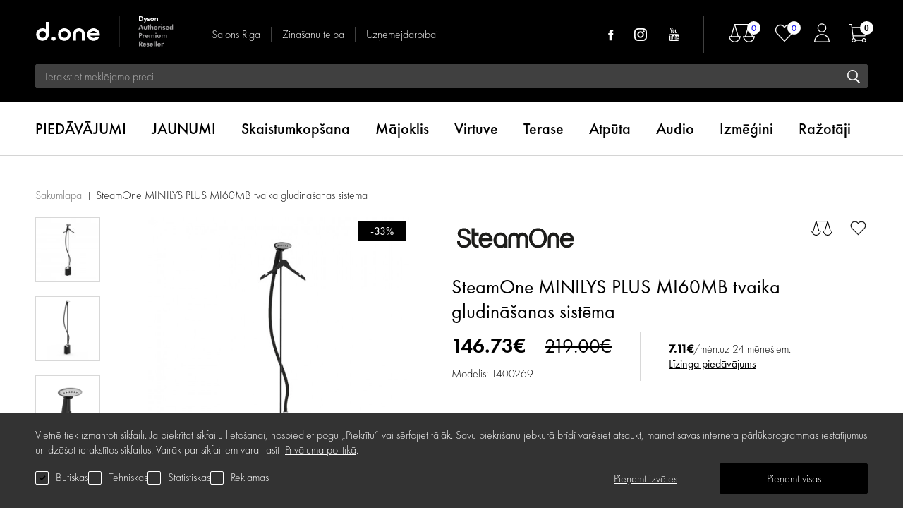

--- FILE ---
content_type: text/html; charset=utf-8
request_url: https://www.d-one.lv/steamone-minilys-plus-mi60mb-tvaika-gludinasanas-sistema
body_size: 41051
content:
<!DOCTYPE html>
<!--[if IE]><![endif]-->
<!--[if IE 8 ]><html dir="ltr" lang="lv" class="ie8"><![endif]-->
<!--[if IE 9 ]><html dir="ltr" lang="lv" class="ie9"><![endif]-->
<!--[if (gt IE 9)|!(IE)]><!-->
<html dir="ltr" lang="lv">
<!--<![endif]-->
<head><script>
    const popupId="cookies_box";
    function gtag() {
        dataLayer.push(arguments);
        doneLayer.push(arguments);
    }
    window.dataLayer = window.dataLayer || [];
    window.doneLayer = window.doneLayer || [];
    let cookies = {
        accept(e) {
            let t = new Date();
            t.setTime(t.getTime() + 31536e6), (document.cookie = "cookies=" + JSON.stringify(e) + "; expires=" + t.toGMTString() + "; path=/"), (this.acccepted = !0), (this.allowed = e), (this.close()), this.gtag(!0);
        },
        close() {
            document.getElementById(popupId).style.display = "none";
            this.onClose();
        },
        onClose() {},
        acceptAll() {
            this.accept(Object.values(this.types));
        },
        acceptSelected() {
            this.accept(this.selected);
        },
        accepted: !1,
        allowed: [],
        consentsOptions: [{"k":"analytics_storage","c":null},{"k":"ad_storage","c":null},{"k":"ad_user_data","c":null},{"k":"ad_personalization","c":null}],
        consents(e) {
            return this.consentsOptions
                .filter((t) => !e || t.c)
                .reduce((e, t) => ({ ...e, [t.k]: !t.c || this.a(t.c) ? "granted" : "denied" }), {});
        },
        init() {
            let e = `; ${document.cookie}`.split("; cookies=");
            2 === e.length && ((this.allowed = e.pop().split(";").shift()), (this.accepted = !0)),
                (window.onload = () => {
                    if (cookies.accepted) {
                        this.close();
                    } else {
                        document.getElementById(popupId).style.display = "block";
                    }
                }),
                this.gtag();
        },
        a(e) {
            if (e instanceof Array) {
                return e.some((e) => this.allowed.includes(e));
            }
            return this.allowed.includes(e);
        },
        select(e, t) {
            e.checked ? !1 === this.selected.includes(t) && this.selected.push(t) : (this.selected = this.selected.filter((e) => e !== t));
        },
        selected: [],
        types: { preferences: 1, statistics: 2, marketing: 3 },
        gtag: (e) => {
            gtag("consent", e ? "update" : "default", cookies.consents(e));
        },
    };
    cookies.init();
</script>

<meta charset="UTF-8" />
<meta name="viewport" content="width=device-width, initial-scale=1">
<meta http-equiv="X-UA-Compatible" content="IE=edge"><script type="text/javascript">(window.NREUM||(NREUM={})).init={privacy:{cookies_enabled:true},ajax:{deny_list:["bam.eu01.nr-data.net"]},feature_flags:["soft_nav"],distributed_tracing:{enabled:true}};(window.NREUM||(NREUM={})).loader_config={agentID:"538629621",accountID:"4553415",trustKey:"4553415",xpid:"UAMCUlJSDRAEUFFbAQQCXlQ=",licenseKey:"NRJS-d2c0076bc73efe56220",applicationID:"440965580",browserID:"538629621"};;/*! For license information please see nr-loader-spa-1.307.0.min.js.LICENSE.txt */
(()=>{var e,t,r={384:(e,t,r)=>{"use strict";r.d(t,{NT:()=>a,US:()=>u,Zm:()=>o,bQ:()=>d,dV:()=>c,pV:()=>l});var n=r(6154),i=r(1863),s=r(1910);const a={beacon:"bam.nr-data.net",errorBeacon:"bam.nr-data.net"};function o(){return n.gm.NREUM||(n.gm.NREUM={}),void 0===n.gm.newrelic&&(n.gm.newrelic=n.gm.NREUM),n.gm.NREUM}function c(){let e=o();return e.o||(e.o={ST:n.gm.setTimeout,SI:n.gm.setImmediate||n.gm.setInterval,CT:n.gm.clearTimeout,XHR:n.gm.XMLHttpRequest,REQ:n.gm.Request,EV:n.gm.Event,PR:n.gm.Promise,MO:n.gm.MutationObserver,FETCH:n.gm.fetch,WS:n.gm.WebSocket},(0,s.i)(...Object.values(e.o))),e}function d(e,t){let r=o();r.initializedAgents??={},t.initializedAt={ms:(0,i.t)(),date:new Date},r.initializedAgents[e]=t}function u(e,t){o()[e]=t}function l(){return function(){let e=o();const t=e.info||{};e.info={beacon:a.beacon,errorBeacon:a.errorBeacon,...t}}(),function(){let e=o();const t=e.init||{};e.init={...t}}(),c(),function(){let e=o();const t=e.loader_config||{};e.loader_config={...t}}(),o()}},782:(e,t,r)=>{"use strict";r.d(t,{T:()=>n});const n=r(860).K7.pageViewTiming},860:(e,t,r)=>{"use strict";r.d(t,{$J:()=>u,K7:()=>c,P3:()=>d,XX:()=>i,Yy:()=>o,df:()=>s,qY:()=>n,v4:()=>a});const n="events",i="jserrors",s="browser/blobs",a="rum",o="browser/logs",c={ajax:"ajax",genericEvents:"generic_events",jserrors:i,logging:"logging",metrics:"metrics",pageAction:"page_action",pageViewEvent:"page_view_event",pageViewTiming:"page_view_timing",sessionReplay:"session_replay",sessionTrace:"session_trace",softNav:"soft_navigations",spa:"spa"},d={[c.pageViewEvent]:1,[c.pageViewTiming]:2,[c.metrics]:3,[c.jserrors]:4,[c.spa]:5,[c.ajax]:6,[c.sessionTrace]:7,[c.softNav]:8,[c.sessionReplay]:9,[c.logging]:10,[c.genericEvents]:11},u={[c.pageViewEvent]:a,[c.pageViewTiming]:n,[c.ajax]:n,[c.spa]:n,[c.softNav]:n,[c.metrics]:i,[c.jserrors]:i,[c.sessionTrace]:s,[c.sessionReplay]:s,[c.logging]:o,[c.genericEvents]:"ins"}},944:(e,t,r)=>{"use strict";r.d(t,{R:()=>i});var n=r(3241);function i(e,t){"function"==typeof console.debug&&(console.debug("New Relic Warning: https://github.com/newrelic/newrelic-browser-agent/blob/main/docs/warning-codes.md#".concat(e),t),(0,n.W)({agentIdentifier:null,drained:null,type:"data",name:"warn",feature:"warn",data:{code:e,secondary:t}}))}},993:(e,t,r)=>{"use strict";r.d(t,{A$:()=>s,ET:()=>a,TZ:()=>o,p_:()=>i});var n=r(860);const i={ERROR:"ERROR",WARN:"WARN",INFO:"INFO",DEBUG:"DEBUG",TRACE:"TRACE"},s={OFF:0,ERROR:1,WARN:2,INFO:3,DEBUG:4,TRACE:5},a="log",o=n.K7.logging},1687:(e,t,r)=>{"use strict";r.d(t,{Ak:()=>d,Ze:()=>h,x3:()=>u});var n=r(3241),i=r(7836),s=r(3606),a=r(860),o=r(2646);const c={};function d(e,t){const r={staged:!1,priority:a.P3[t]||0};l(e),c[e].get(t)||c[e].set(t,r)}function u(e,t){e&&c[e]&&(c[e].get(t)&&c[e].delete(t),p(e,t,!1),c[e].size&&f(e))}function l(e){if(!e)throw new Error("agentIdentifier required");c[e]||(c[e]=new Map)}function h(e="",t="feature",r=!1){if(l(e),!e||!c[e].get(t)||r)return p(e,t);c[e].get(t).staged=!0,f(e)}function f(e){const t=Array.from(c[e]);t.every(([e,t])=>t.staged)&&(t.sort((e,t)=>e[1].priority-t[1].priority),t.forEach(([t])=>{c[e].delete(t),p(e,t)}))}function p(e,t,r=!0){const a=e?i.ee.get(e):i.ee,c=s.i.handlers;if(!a.aborted&&a.backlog&&c){if((0,n.W)({agentIdentifier:e,type:"lifecycle",name:"drain",feature:t}),r){const e=a.backlog[t],r=c[t];if(r){for(let t=0;e&&t<e.length;++t)g(e[t],r);Object.entries(r).forEach(([e,t])=>{Object.values(t||{}).forEach(t=>{t[0]?.on&&t[0]?.context()instanceof o.y&&t[0].on(e,t[1])})})}}a.isolatedBacklog||delete c[t],a.backlog[t]=null,a.emit("drain-"+t,[])}}function g(e,t){var r=e[1];Object.values(t[r]||{}).forEach(t=>{var r=e[0];if(t[0]===r){var n=t[1],i=e[3],s=e[2];n.apply(i,s)}})}},1738:(e,t,r)=>{"use strict";r.d(t,{U:()=>f,Y:()=>h});var n=r(3241),i=r(9908),s=r(1863),a=r(944),o=r(5701),c=r(3969),d=r(8362),u=r(860),l=r(4261);function h(e,t,r,s){const h=s||r;!h||h[e]&&h[e]!==d.d.prototype[e]||(h[e]=function(){(0,i.p)(c.xV,["API/"+e+"/called"],void 0,u.K7.metrics,r.ee),(0,n.W)({agentIdentifier:r.agentIdentifier,drained:!!o.B?.[r.agentIdentifier],type:"data",name:"api",feature:l.Pl+e,data:{}});try{return t.apply(this,arguments)}catch(e){(0,a.R)(23,e)}})}function f(e,t,r,n,a){const o=e.info;null===r?delete o.jsAttributes[t]:o.jsAttributes[t]=r,(a||null===r)&&(0,i.p)(l.Pl+n,[(0,s.t)(),t,r],void 0,"session",e.ee)}},1741:(e,t,r)=>{"use strict";r.d(t,{W:()=>s});var n=r(944),i=r(4261);class s{#e(e,...t){if(this[e]!==s.prototype[e])return this[e](...t);(0,n.R)(35,e)}addPageAction(e,t){return this.#e(i.hG,e,t)}register(e){return this.#e(i.eY,e)}recordCustomEvent(e,t){return this.#e(i.fF,e,t)}setPageViewName(e,t){return this.#e(i.Fw,e,t)}setCustomAttribute(e,t,r){return this.#e(i.cD,e,t,r)}noticeError(e,t){return this.#e(i.o5,e,t)}setUserId(e,t=!1){return this.#e(i.Dl,e,t)}setApplicationVersion(e){return this.#e(i.nb,e)}setErrorHandler(e){return this.#e(i.bt,e)}addRelease(e,t){return this.#e(i.k6,e,t)}log(e,t){return this.#e(i.$9,e,t)}start(){return this.#e(i.d3)}finished(e){return this.#e(i.BL,e)}recordReplay(){return this.#e(i.CH)}pauseReplay(){return this.#e(i.Tb)}addToTrace(e){return this.#e(i.U2,e)}setCurrentRouteName(e){return this.#e(i.PA,e)}interaction(e){return this.#e(i.dT,e)}wrapLogger(e,t,r){return this.#e(i.Wb,e,t,r)}measure(e,t){return this.#e(i.V1,e,t)}consent(e){return this.#e(i.Pv,e)}}},1863:(e,t,r)=>{"use strict";function n(){return Math.floor(performance.now())}r.d(t,{t:()=>n})},1910:(e,t,r)=>{"use strict";r.d(t,{i:()=>s});var n=r(944);const i=new Map;function s(...e){return e.every(e=>{if(i.has(e))return i.get(e);const t="function"==typeof e?e.toString():"",r=t.includes("[native code]"),s=t.includes("nrWrapper");return r||s||(0,n.R)(64,e?.name||t),i.set(e,r),r})}},2555:(e,t,r)=>{"use strict";r.d(t,{D:()=>o,f:()=>a});var n=r(384),i=r(8122);const s={beacon:n.NT.beacon,errorBeacon:n.NT.errorBeacon,licenseKey:void 0,applicationID:void 0,sa:void 0,queueTime:void 0,applicationTime:void 0,ttGuid:void 0,user:void 0,account:void 0,product:void 0,extra:void 0,jsAttributes:{},userAttributes:void 0,atts:void 0,transactionName:void 0,tNamePlain:void 0};function a(e){try{return!!e.licenseKey&&!!e.errorBeacon&&!!e.applicationID}catch(e){return!1}}const o=e=>(0,i.a)(e,s)},2614:(e,t,r)=>{"use strict";r.d(t,{BB:()=>a,H3:()=>n,g:()=>d,iL:()=>c,tS:()=>o,uh:()=>i,wk:()=>s});const n="NRBA",i="SESSION",s=144e5,a=18e5,o={STARTED:"session-started",PAUSE:"session-pause",RESET:"session-reset",RESUME:"session-resume",UPDATE:"session-update"},c={SAME_TAB:"same-tab",CROSS_TAB:"cross-tab"},d={OFF:0,FULL:1,ERROR:2}},2646:(e,t,r)=>{"use strict";r.d(t,{y:()=>n});class n{constructor(e){this.contextId=e}}},2843:(e,t,r)=>{"use strict";r.d(t,{G:()=>s,u:()=>i});var n=r(3878);function i(e,t=!1,r,i){(0,n.DD)("visibilitychange",function(){if(t)return void("hidden"===document.visibilityState&&e());e(document.visibilityState)},r,i)}function s(e,t,r){(0,n.sp)("pagehide",e,t,r)}},3241:(e,t,r)=>{"use strict";r.d(t,{W:()=>s});var n=r(6154);const i="newrelic";function s(e={}){try{n.gm.dispatchEvent(new CustomEvent(i,{detail:e}))}catch(e){}}},3304:(e,t,r)=>{"use strict";r.d(t,{A:()=>s});var n=r(7836);const i=()=>{const e=new WeakSet;return(t,r)=>{if("object"==typeof r&&null!==r){if(e.has(r))return;e.add(r)}return r}};function s(e){try{return JSON.stringify(e,i())??""}catch(e){try{n.ee.emit("internal-error",[e])}catch(e){}return""}}},3333:(e,t,r)=>{"use strict";r.d(t,{$v:()=>u,TZ:()=>n,Xh:()=>c,Zp:()=>i,kd:()=>d,mq:()=>o,nf:()=>a,qN:()=>s});const n=r(860).K7.genericEvents,i=["auxclick","click","copy","keydown","paste","scrollend"],s=["focus","blur"],a=4,o=1e3,c=2e3,d=["PageAction","UserAction","BrowserPerformance"],u={RESOURCES:"experimental.resources",REGISTER:"register"}},3434:(e,t,r)=>{"use strict";r.d(t,{Jt:()=>s,YM:()=>d});var n=r(7836),i=r(5607);const s="nr@original:".concat(i.W),a=50;var o=Object.prototype.hasOwnProperty,c=!1;function d(e,t){return e||(e=n.ee),r.inPlace=function(e,t,n,i,s){n||(n="");const a="-"===n.charAt(0);for(let o=0;o<t.length;o++){const c=t[o],d=e[c];l(d)||(e[c]=r(d,a?c+n:n,i,c,s))}},r.flag=s,r;function r(t,r,n,c,d){return l(t)?t:(r||(r=""),nrWrapper[s]=t,function(e,t,r){if(Object.defineProperty&&Object.keys)try{return Object.keys(e).forEach(function(r){Object.defineProperty(t,r,{get:function(){return e[r]},set:function(t){return e[r]=t,t}})}),t}catch(e){u([e],r)}for(var n in e)o.call(e,n)&&(t[n]=e[n])}(t,nrWrapper,e),nrWrapper);function nrWrapper(){var s,o,l,h;let f;try{o=this,s=[...arguments],l="function"==typeof n?n(s,o):n||{}}catch(t){u([t,"",[s,o,c],l],e)}i(r+"start",[s,o,c],l,d);const p=performance.now();let g;try{return h=t.apply(o,s),g=performance.now(),h}catch(e){throw g=performance.now(),i(r+"err",[s,o,e],l,d),f=e,f}finally{const e=g-p,t={start:p,end:g,duration:e,isLongTask:e>=a,methodName:c,thrownError:f};t.isLongTask&&i("long-task",[t,o],l,d),i(r+"end",[s,o,h],l,d)}}}function i(r,n,i,s){if(!c||t){var a=c;c=!0;try{e.emit(r,n,i,t,s)}catch(t){u([t,r,n,i],e)}c=a}}}function u(e,t){t||(t=n.ee);try{t.emit("internal-error",e)}catch(e){}}function l(e){return!(e&&"function"==typeof e&&e.apply&&!e[s])}},3606:(e,t,r)=>{"use strict";r.d(t,{i:()=>s});var n=r(9908);s.on=a;var i=s.handlers={};function s(e,t,r,s){a(s||n.d,i,e,t,r)}function a(e,t,r,i,s){s||(s="feature"),e||(e=n.d);var a=t[s]=t[s]||{};(a[r]=a[r]||[]).push([e,i])}},3738:(e,t,r)=>{"use strict";r.d(t,{He:()=>i,Kp:()=>o,Lc:()=>d,Rz:()=>u,TZ:()=>n,bD:()=>s,d3:()=>a,jx:()=>l,sl:()=>h,uP:()=>c});const n=r(860).K7.sessionTrace,i="bstResource",s="resource",a="-start",o="-end",c="fn"+a,d="fn"+o,u="pushState",l=1e3,h=3e4},3785:(e,t,r)=>{"use strict";r.d(t,{R:()=>c,b:()=>d});var n=r(9908),i=r(1863),s=r(860),a=r(3969),o=r(993);function c(e,t,r={},c=o.p_.INFO,d=!0,u,l=(0,i.t)()){(0,n.p)(a.xV,["API/logging/".concat(c.toLowerCase(),"/called")],void 0,s.K7.metrics,e),(0,n.p)(o.ET,[l,t,r,c,d,u],void 0,s.K7.logging,e)}function d(e){return"string"==typeof e&&Object.values(o.p_).some(t=>t===e.toUpperCase().trim())}},3878:(e,t,r)=>{"use strict";function n(e,t){return{capture:e,passive:!1,signal:t}}function i(e,t,r=!1,i){window.addEventListener(e,t,n(r,i))}function s(e,t,r=!1,i){document.addEventListener(e,t,n(r,i))}r.d(t,{DD:()=>s,jT:()=>n,sp:()=>i})},3962:(e,t,r)=>{"use strict";r.d(t,{AM:()=>a,O2:()=>l,OV:()=>s,Qu:()=>h,TZ:()=>c,ih:()=>f,pP:()=>o,t1:()=>u,tC:()=>i,wD:()=>d});var n=r(860);const i=["click","keydown","submit"],s="popstate",a="api",o="initialPageLoad",c=n.K7.softNav,d=5e3,u=500,l={INITIAL_PAGE_LOAD:"",ROUTE_CHANGE:1,UNSPECIFIED:2},h={INTERACTION:1,AJAX:2,CUSTOM_END:3,CUSTOM_TRACER:4},f={IP:"in progress",PF:"pending finish",FIN:"finished",CAN:"cancelled"}},3969:(e,t,r)=>{"use strict";r.d(t,{TZ:()=>n,XG:()=>o,rs:()=>i,xV:()=>a,z_:()=>s});const n=r(860).K7.metrics,i="sm",s="cm",a="storeSupportabilityMetrics",o="storeEventMetrics"},4234:(e,t,r)=>{"use strict";r.d(t,{W:()=>s});var n=r(7836),i=r(1687);class s{constructor(e,t){this.agentIdentifier=e,this.ee=n.ee.get(e),this.featureName=t,this.blocked=!1}deregisterDrain(){(0,i.x3)(this.agentIdentifier,this.featureName)}}},4261:(e,t,r)=>{"use strict";r.d(t,{$9:()=>u,BL:()=>c,CH:()=>p,Dl:()=>R,Fw:()=>w,PA:()=>v,Pl:()=>n,Pv:()=>A,Tb:()=>h,U2:()=>a,V1:()=>E,Wb:()=>T,bt:()=>y,cD:()=>b,d3:()=>x,dT:()=>d,eY:()=>g,fF:()=>f,hG:()=>s,hw:()=>i,k6:()=>o,nb:()=>m,o5:()=>l});const n="api-",i=n+"ixn-",s="addPageAction",a="addToTrace",o="addRelease",c="finished",d="interaction",u="log",l="noticeError",h="pauseReplay",f="recordCustomEvent",p="recordReplay",g="register",m="setApplicationVersion",v="setCurrentRouteName",b="setCustomAttribute",y="setErrorHandler",w="setPageViewName",R="setUserId",x="start",T="wrapLogger",E="measure",A="consent"},4387:(e,t,r)=>{"use strict";function n(e={}){return!(!e.id||!e.name)}function i(e){return"string"==typeof e&&e.trim().length<501||"number"==typeof e}function s(e,t){if(2!==t?.harvestEndpointVersion)return{};const r=t.agentRef.runtime.appMetadata.agents[0].entityGuid;return n(e)?{"source.id":e.id,"source.name":e.name,"source.type":e.type,"parent.id":e.parent?.id||r}:{"entity.guid":r,appId:t.agentRef.info.applicationID}}r.d(t,{Ux:()=>s,c7:()=>n,yo:()=>i})},5205:(e,t,r)=>{"use strict";r.d(t,{j:()=>S});var n=r(384),i=r(1741);var s=r(2555),a=r(3333);const o=e=>{if(!e||"string"!=typeof e)return!1;try{document.createDocumentFragment().querySelector(e)}catch{return!1}return!0};var c=r(2614),d=r(944),u=r(8122);const l="[data-nr-mask]",h=e=>(0,u.a)(e,(()=>{const e={feature_flags:[],experimental:{allow_registered_children:!1,resources:!1},mask_selector:"*",block_selector:"[data-nr-block]",mask_input_options:{color:!1,date:!1,"datetime-local":!1,email:!1,month:!1,number:!1,range:!1,search:!1,tel:!1,text:!1,time:!1,url:!1,week:!1,textarea:!1,select:!1,password:!0}};return{ajax:{deny_list:void 0,block_internal:!0,enabled:!0,autoStart:!0},api:{get allow_registered_children(){return e.feature_flags.includes(a.$v.REGISTER)||e.experimental.allow_registered_children},set allow_registered_children(t){e.experimental.allow_registered_children=t},duplicate_registered_data:!1},browser_consent_mode:{enabled:!1},distributed_tracing:{enabled:void 0,exclude_newrelic_header:void 0,cors_use_newrelic_header:void 0,cors_use_tracecontext_headers:void 0,allowed_origins:void 0},get feature_flags(){return e.feature_flags},set feature_flags(t){e.feature_flags=t},generic_events:{enabled:!0,autoStart:!0},harvest:{interval:30},jserrors:{enabled:!0,autoStart:!0},logging:{enabled:!0,autoStart:!0},metrics:{enabled:!0,autoStart:!0},obfuscate:void 0,page_action:{enabled:!0},page_view_event:{enabled:!0,autoStart:!0},page_view_timing:{enabled:!0,autoStart:!0},performance:{capture_marks:!1,capture_measures:!1,capture_detail:!0,resources:{get enabled(){return e.feature_flags.includes(a.$v.RESOURCES)||e.experimental.resources},set enabled(t){e.experimental.resources=t},asset_types:[],first_party_domains:[],ignore_newrelic:!0}},privacy:{cookies_enabled:!0},proxy:{assets:void 0,beacon:void 0},session:{expiresMs:c.wk,inactiveMs:c.BB},session_replay:{autoStart:!0,enabled:!1,preload:!1,sampling_rate:10,error_sampling_rate:100,collect_fonts:!1,inline_images:!1,fix_stylesheets:!0,mask_all_inputs:!0,get mask_text_selector(){return e.mask_selector},set mask_text_selector(t){o(t)?e.mask_selector="".concat(t,",").concat(l):""===t||null===t?e.mask_selector=l:(0,d.R)(5,t)},get block_class(){return"nr-block"},get ignore_class(){return"nr-ignore"},get mask_text_class(){return"nr-mask"},get block_selector(){return e.block_selector},set block_selector(t){o(t)?e.block_selector+=",".concat(t):""!==t&&(0,d.R)(6,t)},get mask_input_options(){return e.mask_input_options},set mask_input_options(t){t&&"object"==typeof t?e.mask_input_options={...t,password:!0}:(0,d.R)(7,t)}},session_trace:{enabled:!0,autoStart:!0},soft_navigations:{enabled:!0,autoStart:!0},spa:{enabled:!0,autoStart:!0},ssl:void 0,user_actions:{enabled:!0,elementAttributes:["id","className","tagName","type"]}}})());var f=r(6154),p=r(9324);let g=0;const m={buildEnv:p.F3,distMethod:p.Xs,version:p.xv,originTime:f.WN},v={consented:!1},b={appMetadata:{},get consented(){return this.session?.state?.consent||v.consented},set consented(e){v.consented=e},customTransaction:void 0,denyList:void 0,disabled:!1,harvester:void 0,isolatedBacklog:!1,isRecording:!1,loaderType:void 0,maxBytes:3e4,obfuscator:void 0,onerror:void 0,ptid:void 0,releaseIds:{},session:void 0,timeKeeper:void 0,registeredEntities:[],jsAttributesMetadata:{bytes:0},get harvestCount(){return++g}},y=e=>{const t=(0,u.a)(e,b),r=Object.keys(m).reduce((e,t)=>(e[t]={value:m[t],writable:!1,configurable:!0,enumerable:!0},e),{});return Object.defineProperties(t,r)};var w=r(5701);const R=e=>{const t=e.startsWith("http");e+="/",r.p=t?e:"https://"+e};var x=r(7836),T=r(3241);const E={accountID:void 0,trustKey:void 0,agentID:void 0,licenseKey:void 0,applicationID:void 0,xpid:void 0},A=e=>(0,u.a)(e,E),_=new Set;function S(e,t={},r,a){let{init:o,info:c,loader_config:d,runtime:u={},exposed:l=!0}=t;if(!c){const e=(0,n.pV)();o=e.init,c=e.info,d=e.loader_config}e.init=h(o||{}),e.loader_config=A(d||{}),c.jsAttributes??={},f.bv&&(c.jsAttributes.isWorker=!0),e.info=(0,s.D)(c);const p=e.init,g=[c.beacon,c.errorBeacon];_.has(e.agentIdentifier)||(p.proxy.assets&&(R(p.proxy.assets),g.push(p.proxy.assets)),p.proxy.beacon&&g.push(p.proxy.beacon),e.beacons=[...g],function(e){const t=(0,n.pV)();Object.getOwnPropertyNames(i.W.prototype).forEach(r=>{const n=i.W.prototype[r];if("function"!=typeof n||"constructor"===n)return;let s=t[r];e[r]&&!1!==e.exposed&&"micro-agent"!==e.runtime?.loaderType&&(t[r]=(...t)=>{const n=e[r](...t);return s?s(...t):n})})}(e),(0,n.US)("activatedFeatures",w.B)),u.denyList=[...p.ajax.deny_list||[],...p.ajax.block_internal?g:[]],u.ptid=e.agentIdentifier,u.loaderType=r,e.runtime=y(u),_.has(e.agentIdentifier)||(e.ee=x.ee.get(e.agentIdentifier),e.exposed=l,(0,T.W)({agentIdentifier:e.agentIdentifier,drained:!!w.B?.[e.agentIdentifier],type:"lifecycle",name:"initialize",feature:void 0,data:e.config})),_.add(e.agentIdentifier)}},5270:(e,t,r)=>{"use strict";r.d(t,{Aw:()=>a,SR:()=>s,rF:()=>o});var n=r(384),i=r(7767);function s(e){return!!(0,n.dV)().o.MO&&(0,i.V)(e)&&!0===e?.session_trace.enabled}function a(e){return!0===e?.session_replay.preload&&s(e)}function o(e,t){try{if("string"==typeof t?.type){if("password"===t.type.toLowerCase())return"*".repeat(e?.length||0);if(void 0!==t?.dataset?.nrUnmask||t?.classList?.contains("nr-unmask"))return e}}catch(e){}return"string"==typeof e?e.replace(/[\S]/g,"*"):"*".repeat(e?.length||0)}},5289:(e,t,r)=>{"use strict";r.d(t,{GG:()=>a,Qr:()=>c,sB:()=>o});var n=r(3878),i=r(6389);function s(){return"undefined"==typeof document||"complete"===document.readyState}function a(e,t){if(s())return e();const r=(0,i.J)(e),a=setInterval(()=>{s()&&(clearInterval(a),r())},500);(0,n.sp)("load",r,t)}function o(e){if(s())return e();(0,n.DD)("DOMContentLoaded",e)}function c(e){if(s())return e();(0,n.sp)("popstate",e)}},5607:(e,t,r)=>{"use strict";r.d(t,{W:()=>n});const n=(0,r(9566).bz)()},5701:(e,t,r)=>{"use strict";r.d(t,{B:()=>s,t:()=>a});var n=r(3241);const i=new Set,s={};function a(e,t){const r=t.agentIdentifier;s[r]??={},e&&"object"==typeof e&&(i.has(r)||(t.ee.emit("rumresp",[e]),s[r]=e,i.add(r),(0,n.W)({agentIdentifier:r,loaded:!0,drained:!0,type:"lifecycle",name:"load",feature:void 0,data:e})))}},6154:(e,t,r)=>{"use strict";r.d(t,{OF:()=>d,RI:()=>i,WN:()=>h,bv:()=>s,eN:()=>f,gm:()=>a,lR:()=>l,m:()=>c,mw:()=>o,sb:()=>u});var n=r(1863);const i="undefined"!=typeof window&&!!window.document,s="undefined"!=typeof WorkerGlobalScope&&("undefined"!=typeof self&&self instanceof WorkerGlobalScope&&self.navigator instanceof WorkerNavigator||"undefined"!=typeof globalThis&&globalThis instanceof WorkerGlobalScope&&globalThis.navigator instanceof WorkerNavigator),a=i?window:"undefined"!=typeof WorkerGlobalScope&&("undefined"!=typeof self&&self instanceof WorkerGlobalScope&&self||"undefined"!=typeof globalThis&&globalThis instanceof WorkerGlobalScope&&globalThis),o=Boolean("hidden"===a?.document?.visibilityState),c=""+a?.location,d=/iPad|iPhone|iPod/.test(a.navigator?.userAgent),u=d&&"undefined"==typeof SharedWorker,l=(()=>{const e=a.navigator?.userAgent?.match(/Firefox[/\s](\d+\.\d+)/);return Array.isArray(e)&&e.length>=2?+e[1]:0})(),h=Date.now()-(0,n.t)(),f=()=>"undefined"!=typeof PerformanceNavigationTiming&&a?.performance?.getEntriesByType("navigation")?.[0]?.responseStart},6344:(e,t,r)=>{"use strict";r.d(t,{BB:()=>u,Qb:()=>l,TZ:()=>i,Ug:()=>a,Vh:()=>s,_s:()=>o,bc:()=>d,yP:()=>c});var n=r(2614);const i=r(860).K7.sessionReplay,s="errorDuringReplay",a=.12,o={DomContentLoaded:0,Load:1,FullSnapshot:2,IncrementalSnapshot:3,Meta:4,Custom:5},c={[n.g.ERROR]:15e3,[n.g.FULL]:3e5,[n.g.OFF]:0},d={RESET:{message:"Session was reset",sm:"Reset"},IMPORT:{message:"Recorder failed to import",sm:"Import"},TOO_MANY:{message:"429: Too Many Requests",sm:"Too-Many"},TOO_BIG:{message:"Payload was too large",sm:"Too-Big"},CROSS_TAB:{message:"Session Entity was set to OFF on another tab",sm:"Cross-Tab"},ENTITLEMENTS:{message:"Session Replay is not allowed and will not be started",sm:"Entitlement"}},u=5e3,l={API:"api",RESUME:"resume",SWITCH_TO_FULL:"switchToFull",INITIALIZE:"initialize",PRELOAD:"preload"}},6389:(e,t,r)=>{"use strict";function n(e,t=500,r={}){const n=r?.leading||!1;let i;return(...r)=>{n&&void 0===i&&(e.apply(this,r),i=setTimeout(()=>{i=clearTimeout(i)},t)),n||(clearTimeout(i),i=setTimeout(()=>{e.apply(this,r)},t))}}function i(e){let t=!1;return(...r)=>{t||(t=!0,e.apply(this,r))}}r.d(t,{J:()=>i,s:()=>n})},6630:(e,t,r)=>{"use strict";r.d(t,{T:()=>n});const n=r(860).K7.pageViewEvent},6774:(e,t,r)=>{"use strict";r.d(t,{T:()=>n});const n=r(860).K7.jserrors},7295:(e,t,r)=>{"use strict";r.d(t,{Xv:()=>a,gX:()=>i,iW:()=>s});var n=[];function i(e){if(!e||s(e))return!1;if(0===n.length)return!0;if("*"===n[0].hostname)return!1;for(var t=0;t<n.length;t++){var r=n[t];if(r.hostname.test(e.hostname)&&r.pathname.test(e.pathname))return!1}return!0}function s(e){return void 0===e.hostname}function a(e){if(n=[],e&&e.length)for(var t=0;t<e.length;t++){let r=e[t];if(!r)continue;if("*"===r)return void(n=[{hostname:"*"}]);0===r.indexOf("http://")?r=r.substring(7):0===r.indexOf("https://")&&(r=r.substring(8));const i=r.indexOf("/");let s,a;i>0?(s=r.substring(0,i),a=r.substring(i)):(s=r,a="*");let[c]=s.split(":");n.push({hostname:o(c),pathname:o(a,!0)})}}function o(e,t=!1){const r=e.replace(/[.+?^${}()|[\]\\]/g,e=>"\\"+e).replace(/\*/g,".*?");return new RegExp((t?"^":"")+r+"$")}},7485:(e,t,r)=>{"use strict";r.d(t,{D:()=>i});var n=r(6154);function i(e){if(0===(e||"").indexOf("data:"))return{protocol:"data"};try{const t=new URL(e,location.href),r={port:t.port,hostname:t.hostname,pathname:t.pathname,search:t.search,protocol:t.protocol.slice(0,t.protocol.indexOf(":")),sameOrigin:t.protocol===n.gm?.location?.protocol&&t.host===n.gm?.location?.host};return r.port&&""!==r.port||("http:"===t.protocol&&(r.port="80"),"https:"===t.protocol&&(r.port="443")),r.pathname&&""!==r.pathname?r.pathname.startsWith("/")||(r.pathname="/".concat(r.pathname)):r.pathname="/",r}catch(e){return{}}}},7699:(e,t,r)=>{"use strict";r.d(t,{It:()=>s,KC:()=>o,No:()=>i,qh:()=>a});var n=r(860);const i=16e3,s=1e6,a="SESSION_ERROR",o={[n.K7.logging]:!0,[n.K7.genericEvents]:!1,[n.K7.jserrors]:!1,[n.K7.ajax]:!1}},7767:(e,t,r)=>{"use strict";r.d(t,{V:()=>i});var n=r(6154);const i=e=>n.RI&&!0===e?.privacy.cookies_enabled},7836:(e,t,r)=>{"use strict";r.d(t,{P:()=>o,ee:()=>c});var n=r(384),i=r(8990),s=r(2646),a=r(5607);const o="nr@context:".concat(a.W),c=function e(t,r){var n={},a={},u={},l=!1;try{l=16===r.length&&d.initializedAgents?.[r]?.runtime.isolatedBacklog}catch(e){}var h={on:p,addEventListener:p,removeEventListener:function(e,t){var r=n[e];if(!r)return;for(var i=0;i<r.length;i++)r[i]===t&&r.splice(i,1)},emit:function(e,r,n,i,s){!1!==s&&(s=!0);if(c.aborted&&!i)return;t&&s&&t.emit(e,r,n);var o=f(n);g(e).forEach(e=>{e.apply(o,r)});var d=v()[a[e]];d&&d.push([h,e,r,o]);return o},get:m,listeners:g,context:f,buffer:function(e,t){const r=v();if(t=t||"feature",h.aborted)return;Object.entries(e||{}).forEach(([e,n])=>{a[n]=t,t in r||(r[t]=[])})},abort:function(){h._aborted=!0,Object.keys(h.backlog).forEach(e=>{delete h.backlog[e]})},isBuffering:function(e){return!!v()[a[e]]},debugId:r,backlog:l?{}:t&&"object"==typeof t.backlog?t.backlog:{},isolatedBacklog:l};return Object.defineProperty(h,"aborted",{get:()=>{let e=h._aborted||!1;return e||(t&&(e=t.aborted),e)}}),h;function f(e){return e&&e instanceof s.y?e:e?(0,i.I)(e,o,()=>new s.y(o)):new s.y(o)}function p(e,t){n[e]=g(e).concat(t)}function g(e){return n[e]||[]}function m(t){return u[t]=u[t]||e(h,t)}function v(){return h.backlog}}(void 0,"globalEE"),d=(0,n.Zm)();d.ee||(d.ee=c)},8122:(e,t,r)=>{"use strict";r.d(t,{a:()=>i});var n=r(944);function i(e,t){try{if(!e||"object"!=typeof e)return(0,n.R)(3);if(!t||"object"!=typeof t)return(0,n.R)(4);const r=Object.create(Object.getPrototypeOf(t),Object.getOwnPropertyDescriptors(t)),s=0===Object.keys(r).length?e:r;for(let a in s)if(void 0!==e[a])try{if(null===e[a]){r[a]=null;continue}Array.isArray(e[a])&&Array.isArray(t[a])?r[a]=Array.from(new Set([...e[a],...t[a]])):"object"==typeof e[a]&&"object"==typeof t[a]?r[a]=i(e[a],t[a]):r[a]=e[a]}catch(e){r[a]||(0,n.R)(1,e)}return r}catch(e){(0,n.R)(2,e)}}},8139:(e,t,r)=>{"use strict";r.d(t,{u:()=>h});var n=r(7836),i=r(3434),s=r(8990),a=r(6154);const o={},c=a.gm.XMLHttpRequest,d="addEventListener",u="removeEventListener",l="nr@wrapped:".concat(n.P);function h(e){var t=function(e){return(e||n.ee).get("events")}(e);if(o[t.debugId]++)return t;o[t.debugId]=1;var r=(0,i.YM)(t,!0);function h(e){r.inPlace(e,[d,u],"-",p)}function p(e,t){return e[1]}return"getPrototypeOf"in Object&&(a.RI&&f(document,h),c&&f(c.prototype,h),f(a.gm,h)),t.on(d+"-start",function(e,t){var n=e[1];if(null!==n&&("function"==typeof n||"object"==typeof n)&&"newrelic"!==e[0]){var i=(0,s.I)(n,l,function(){var e={object:function(){if("function"!=typeof n.handleEvent)return;return n.handleEvent.apply(n,arguments)},function:n}[typeof n];return e?r(e,"fn-",null,e.name||"anonymous"):n});this.wrapped=e[1]=i}}),t.on(u+"-start",function(e){e[1]=this.wrapped||e[1]}),t}function f(e,t,...r){let n=e;for(;"object"==typeof n&&!Object.prototype.hasOwnProperty.call(n,d);)n=Object.getPrototypeOf(n);n&&t(n,...r)}},8362:(e,t,r)=>{"use strict";r.d(t,{d:()=>s});var n=r(9566),i=r(1741);class s extends i.W{agentIdentifier=(0,n.LA)(16)}},8374:(e,t,r)=>{r.nc=(()=>{try{return document?.currentScript?.nonce}catch(e){}return""})()},8990:(e,t,r)=>{"use strict";r.d(t,{I:()=>i});var n=Object.prototype.hasOwnProperty;function i(e,t,r){if(n.call(e,t))return e[t];var i=r();if(Object.defineProperty&&Object.keys)try{return Object.defineProperty(e,t,{value:i,writable:!0,enumerable:!1}),i}catch(e){}return e[t]=i,i}},9300:(e,t,r)=>{"use strict";r.d(t,{T:()=>n});const n=r(860).K7.ajax},9324:(e,t,r)=>{"use strict";r.d(t,{AJ:()=>a,F3:()=>i,Xs:()=>s,Yq:()=>o,xv:()=>n});const n="1.307.0",i="PROD",s="CDN",a="@newrelic/rrweb",o="1.0.1"},9566:(e,t,r)=>{"use strict";r.d(t,{LA:()=>o,ZF:()=>c,bz:()=>a,el:()=>d});var n=r(6154);const i="xxxxxxxx-xxxx-4xxx-yxxx-xxxxxxxxxxxx";function s(e,t){return e?15&e[t]:16*Math.random()|0}function a(){const e=n.gm?.crypto||n.gm?.msCrypto;let t,r=0;return e&&e.getRandomValues&&(t=e.getRandomValues(new Uint8Array(30))),i.split("").map(e=>"x"===e?s(t,r++).toString(16):"y"===e?(3&s()|8).toString(16):e).join("")}function o(e){const t=n.gm?.crypto||n.gm?.msCrypto;let r,i=0;t&&t.getRandomValues&&(r=t.getRandomValues(new Uint8Array(e)));const a=[];for(var o=0;o<e;o++)a.push(s(r,i++).toString(16));return a.join("")}function c(){return o(16)}function d(){return o(32)}},9908:(e,t,r)=>{"use strict";r.d(t,{d:()=>n,p:()=>i});var n=r(7836).ee.get("handle");function i(e,t,r,i,s){s?(s.buffer([e],i),s.emit(e,t,r)):(n.buffer([e],i),n.emit(e,t,r))}}},n={};function i(e){var t=n[e];if(void 0!==t)return t.exports;var s=n[e]={exports:{}};return r[e](s,s.exports,i),s.exports}i.m=r,i.d=(e,t)=>{for(var r in t)i.o(t,r)&&!i.o(e,r)&&Object.defineProperty(e,r,{enumerable:!0,get:t[r]})},i.f={},i.e=e=>Promise.all(Object.keys(i.f).reduce((t,r)=>(i.f[r](e,t),t),[])),i.u=e=>({212:"nr-spa-compressor",249:"nr-spa-recorder",478:"nr-spa"}[e]+"-1.307.0.min.js"),i.o=(e,t)=>Object.prototype.hasOwnProperty.call(e,t),e={},t="NRBA-1.307.0.PROD:",i.l=(r,n,s,a)=>{if(e[r])e[r].push(n);else{var o,c;if(void 0!==s)for(var d=document.getElementsByTagName("script"),u=0;u<d.length;u++){var l=d[u];if(l.getAttribute("src")==r||l.getAttribute("data-webpack")==t+s){o=l;break}}if(!o){c=!0;var h={478:"sha512-bFoj7wd1EcCTt0jkKdFkw+gjDdU092aP1BOVh5n0PjhLNtBCSXj4vpjfIJR8zH8Bn6/XPpFl3gSNOuWVJ98iug==",249:"sha512-FRHQNWDGImhEo7a7lqCuCt6xlBgommnGc+JH2/YGJlngDoH+/3jpT/cyFpwi2M5G6srPVN4wLxrVqskf6KB7bg==",212:"sha512-okml4IaluCF10UG6SWzY+cKPgBNvH2+S5f1FxomzQUHf608N0b9dwoBv/ZFAhJhrdxPgTA4AxlBzwGcjMGIlQQ=="};(o=document.createElement("script")).charset="utf-8",i.nc&&o.setAttribute("nonce",i.nc),o.setAttribute("data-webpack",t+s),o.src=r,0!==o.src.indexOf(window.location.origin+"/")&&(o.crossOrigin="anonymous"),h[a]&&(o.integrity=h[a])}e[r]=[n];var f=(t,n)=>{o.onerror=o.onload=null,clearTimeout(p);var i=e[r];if(delete e[r],o.parentNode&&o.parentNode.removeChild(o),i&&i.forEach(e=>e(n)),t)return t(n)},p=setTimeout(f.bind(null,void 0,{type:"timeout",target:o}),12e4);o.onerror=f.bind(null,o.onerror),o.onload=f.bind(null,o.onload),c&&document.head.appendChild(o)}},i.r=e=>{"undefined"!=typeof Symbol&&Symbol.toStringTag&&Object.defineProperty(e,Symbol.toStringTag,{value:"Module"}),Object.defineProperty(e,"__esModule",{value:!0})},i.p="https://js-agent.newrelic.com/",(()=>{var e={38:0,788:0};i.f.j=(t,r)=>{var n=i.o(e,t)?e[t]:void 0;if(0!==n)if(n)r.push(n[2]);else{var s=new Promise((r,i)=>n=e[t]=[r,i]);r.push(n[2]=s);var a=i.p+i.u(t),o=new Error;i.l(a,r=>{if(i.o(e,t)&&(0!==(n=e[t])&&(e[t]=void 0),n)){var s=r&&("load"===r.type?"missing":r.type),a=r&&r.target&&r.target.src;o.message="Loading chunk "+t+" failed: ("+s+": "+a+")",o.name="ChunkLoadError",o.type=s,o.request=a,n[1](o)}},"chunk-"+t,t)}};var t=(t,r)=>{var n,s,[a,o,c]=r,d=0;if(a.some(t=>0!==e[t])){for(n in o)i.o(o,n)&&(i.m[n]=o[n]);if(c)c(i)}for(t&&t(r);d<a.length;d++)s=a[d],i.o(e,s)&&e[s]&&e[s][0](),e[s]=0},r=self["webpackChunk:NRBA-1.307.0.PROD"]=self["webpackChunk:NRBA-1.307.0.PROD"]||[];r.forEach(t.bind(null,0)),r.push=t.bind(null,r.push.bind(r))})(),(()=>{"use strict";i(8374);var e=i(8362),t=i(860);const r=Object.values(t.K7);var n=i(5205);var s=i(9908),a=i(1863),o=i(4261),c=i(1738);var d=i(1687),u=i(4234),l=i(5289),h=i(6154),f=i(944),p=i(5270),g=i(7767),m=i(6389),v=i(7699);class b extends u.W{constructor(e,t){super(e.agentIdentifier,t),this.agentRef=e,this.abortHandler=void 0,this.featAggregate=void 0,this.loadedSuccessfully=void 0,this.onAggregateImported=new Promise(e=>{this.loadedSuccessfully=e}),this.deferred=Promise.resolve(),!1===e.init[this.featureName].autoStart?this.deferred=new Promise((t,r)=>{this.ee.on("manual-start-all",(0,m.J)(()=>{(0,d.Ak)(e.agentIdentifier,this.featureName),t()}))}):(0,d.Ak)(e.agentIdentifier,t)}importAggregator(e,t,r={}){if(this.featAggregate)return;const n=async()=>{let n;await this.deferred;try{if((0,g.V)(e.init)){const{setupAgentSession:t}=await i.e(478).then(i.bind(i,8766));n=t(e)}}catch(e){(0,f.R)(20,e),this.ee.emit("internal-error",[e]),(0,s.p)(v.qh,[e],void 0,this.featureName,this.ee)}try{if(!this.#t(this.featureName,n,e.init))return(0,d.Ze)(this.agentIdentifier,this.featureName),void this.loadedSuccessfully(!1);const{Aggregate:i}=await t();this.featAggregate=new i(e,r),e.runtime.harvester.initializedAggregates.push(this.featAggregate),this.loadedSuccessfully(!0)}catch(e){(0,f.R)(34,e),this.abortHandler?.(),(0,d.Ze)(this.agentIdentifier,this.featureName,!0),this.loadedSuccessfully(!1),this.ee&&this.ee.abort()}};h.RI?(0,l.GG)(()=>n(),!0):n()}#t(e,r,n){if(this.blocked)return!1;switch(e){case t.K7.sessionReplay:return(0,p.SR)(n)&&!!r;case t.K7.sessionTrace:return!!r;default:return!0}}}var y=i(6630),w=i(2614),R=i(3241);class x extends b{static featureName=y.T;constructor(e){var t;super(e,y.T),this.setupInspectionEvents(e.agentIdentifier),t=e,(0,c.Y)(o.Fw,function(e,r){"string"==typeof e&&("/"!==e.charAt(0)&&(e="/"+e),t.runtime.customTransaction=(r||"http://custom.transaction")+e,(0,s.p)(o.Pl+o.Fw,[(0,a.t)()],void 0,void 0,t.ee))},t),this.importAggregator(e,()=>i.e(478).then(i.bind(i,2467)))}setupInspectionEvents(e){const t=(t,r)=>{t&&(0,R.W)({agentIdentifier:e,timeStamp:t.timeStamp,loaded:"complete"===t.target.readyState,type:"window",name:r,data:t.target.location+""})};(0,l.sB)(e=>{t(e,"DOMContentLoaded")}),(0,l.GG)(e=>{t(e,"load")}),(0,l.Qr)(e=>{t(e,"navigate")}),this.ee.on(w.tS.UPDATE,(t,r)=>{(0,R.W)({agentIdentifier:e,type:"lifecycle",name:"session",data:r})})}}var T=i(384);class E extends e.d{constructor(e){var t;(super(),h.gm)?(this.features={},(0,T.bQ)(this.agentIdentifier,this),this.desiredFeatures=new Set(e.features||[]),this.desiredFeatures.add(x),(0,n.j)(this,e,e.loaderType||"agent"),t=this,(0,c.Y)(o.cD,function(e,r,n=!1){if("string"==typeof e){if(["string","number","boolean"].includes(typeof r)||null===r)return(0,c.U)(t,e,r,o.cD,n);(0,f.R)(40,typeof r)}else(0,f.R)(39,typeof e)},t),function(e){(0,c.Y)(o.Dl,function(t,r=!1){if("string"!=typeof t&&null!==t)return void(0,f.R)(41,typeof t);const n=e.info.jsAttributes["enduser.id"];r&&null!=n&&n!==t?(0,s.p)(o.Pl+"setUserIdAndResetSession",[t],void 0,"session",e.ee):(0,c.U)(e,"enduser.id",t,o.Dl,!0)},e)}(this),function(e){(0,c.Y)(o.nb,function(t){if("string"==typeof t||null===t)return(0,c.U)(e,"application.version",t,o.nb,!1);(0,f.R)(42,typeof t)},e)}(this),function(e){(0,c.Y)(o.d3,function(){e.ee.emit("manual-start-all")},e)}(this),function(e){(0,c.Y)(o.Pv,function(t=!0){if("boolean"==typeof t){if((0,s.p)(o.Pl+o.Pv,[t],void 0,"session",e.ee),e.runtime.consented=t,t){const t=e.features.page_view_event;t.onAggregateImported.then(e=>{const r=t.featAggregate;e&&!r.sentRum&&r.sendRum()})}}else(0,f.R)(65,typeof t)},e)}(this),this.run()):(0,f.R)(21)}get config(){return{info:this.info,init:this.init,loader_config:this.loader_config,runtime:this.runtime}}get api(){return this}run(){try{const e=function(e){const t={};return r.forEach(r=>{t[r]=!!e[r]?.enabled}),t}(this.init),n=[...this.desiredFeatures];n.sort((e,r)=>t.P3[e.featureName]-t.P3[r.featureName]),n.forEach(r=>{if(!e[r.featureName]&&r.featureName!==t.K7.pageViewEvent)return;if(r.featureName===t.K7.spa)return void(0,f.R)(67);const n=function(e){switch(e){case t.K7.ajax:return[t.K7.jserrors];case t.K7.sessionTrace:return[t.K7.ajax,t.K7.pageViewEvent];case t.K7.sessionReplay:return[t.K7.sessionTrace];case t.K7.pageViewTiming:return[t.K7.pageViewEvent];default:return[]}}(r.featureName).filter(e=>!(e in this.features));n.length>0&&(0,f.R)(36,{targetFeature:r.featureName,missingDependencies:n}),this.features[r.featureName]=new r(this)})}catch(e){(0,f.R)(22,e);for(const e in this.features)this.features[e].abortHandler?.();const t=(0,T.Zm)();delete t.initializedAgents[this.agentIdentifier]?.features,delete this.sharedAggregator;return t.ee.get(this.agentIdentifier).abort(),!1}}}var A=i(2843),_=i(782);class S extends b{static featureName=_.T;constructor(e){super(e,_.T),h.RI&&((0,A.u)(()=>(0,s.p)("docHidden",[(0,a.t)()],void 0,_.T,this.ee),!0),(0,A.G)(()=>(0,s.p)("winPagehide",[(0,a.t)()],void 0,_.T,this.ee)),this.importAggregator(e,()=>i.e(478).then(i.bind(i,9917))))}}var O=i(3969);class I extends b{static featureName=O.TZ;constructor(e){super(e,O.TZ),h.RI&&document.addEventListener("securitypolicyviolation",e=>{(0,s.p)(O.xV,["Generic/CSPViolation/Detected"],void 0,this.featureName,this.ee)}),this.importAggregator(e,()=>i.e(478).then(i.bind(i,6555)))}}var N=i(6774),P=i(3878),D=i(3304);class k{constructor(e,t,r,n,i){this.name="UncaughtError",this.message="string"==typeof e?e:(0,D.A)(e),this.sourceURL=t,this.line=r,this.column=n,this.__newrelic=i}}function C(e){return M(e)?e:new k(void 0!==e?.message?e.message:e,e?.filename||e?.sourceURL,e?.lineno||e?.line,e?.colno||e?.col,e?.__newrelic,e?.cause)}function j(e){const t="Unhandled Promise Rejection: ";if(!e?.reason)return;if(M(e.reason)){try{e.reason.message.startsWith(t)||(e.reason.message=t+e.reason.message)}catch(e){}return C(e.reason)}const r=C(e.reason);return(r.message||"").startsWith(t)||(r.message=t+r.message),r}function L(e){if(e.error instanceof SyntaxError&&!/:\d+$/.test(e.error.stack?.trim())){const t=new k(e.message,e.filename,e.lineno,e.colno,e.error.__newrelic,e.cause);return t.name=SyntaxError.name,t}return M(e.error)?e.error:C(e)}function M(e){return e instanceof Error&&!!e.stack}function H(e,r,n,i,o=(0,a.t)()){"string"==typeof e&&(e=new Error(e)),(0,s.p)("err",[e,o,!1,r,n.runtime.isRecording,void 0,i],void 0,t.K7.jserrors,n.ee),(0,s.p)("uaErr",[],void 0,t.K7.genericEvents,n.ee)}var B=i(4387),K=i(993),W=i(3785);function U(e,{customAttributes:t={},level:r=K.p_.INFO}={},n,i,s=(0,a.t)()){(0,W.R)(n.ee,e,t,r,!1,i,s)}function F(e,r,n,i,c=(0,a.t)()){(0,s.p)(o.Pl+o.hG,[c,e,r,i],void 0,t.K7.genericEvents,n.ee)}function V(e,r,n,i,c=(0,a.t)()){const{start:d,end:u,customAttributes:l}=r||{},h={customAttributes:l||{}};if("object"!=typeof h.customAttributes||"string"!=typeof e||0===e.length)return void(0,f.R)(57);const p=(e,t)=>null==e?t:"number"==typeof e?e:e instanceof PerformanceMark?e.startTime:Number.NaN;if(h.start=p(d,0),h.end=p(u,c),Number.isNaN(h.start)||Number.isNaN(h.end))(0,f.R)(57);else{if(h.duration=h.end-h.start,!(h.duration<0))return(0,s.p)(o.Pl+o.V1,[h,e,i],void 0,t.K7.genericEvents,n.ee),h;(0,f.R)(58)}}function G(e,r={},n,i,c=(0,a.t)()){(0,s.p)(o.Pl+o.fF,[c,e,r,i],void 0,t.K7.genericEvents,n.ee)}function z(e){(0,c.Y)(o.eY,function(t){return Y(e,t)},e)}function Y(e,r,n){const i={};(0,f.R)(54,"newrelic.register"),r||={},r.type="MFE",r.licenseKey||=e.info.licenseKey,r.blocked=!1,r.parent=n||{};let o=()=>{};const c=e.runtime.registeredEntities,d=c.find(({metadata:{target:{id:e,name:t}}})=>e===r.id);if(d)return d.metadata.target.name!==r.name&&(d.metadata.target.name=r.name),d;const u=e=>{r.blocked=!0,o=e};e.init.api.allow_registered_children||u((0,m.J)(()=>(0,f.R)(55))),(0,B.c7)(r)||u((0,m.J)(()=>(0,f.R)(48,r))),(0,B.yo)(r.id)&&(0,B.yo)(r.name)||u((0,m.J)(()=>(0,f.R)(48,r)));const l={addPageAction:(t,n={})=>g(F,[t,{...i,...n},e],r),log:(t,n={})=>g(U,[t,{...n,customAttributes:{...i,...n.customAttributes||{}}},e],r),measure:(t,n={})=>g(V,[t,{...n,customAttributes:{...i,...n.customAttributes||{}}},e],r),noticeError:(t,n={})=>g(H,[t,{...i,...n},e],r),register:(t={})=>g(Y,[e,t],l.metadata.target),recordCustomEvent:(t,n={})=>g(G,[t,{...i,...n},e],r),setApplicationVersion:e=>p("application.version",e),setCustomAttribute:(e,t)=>p(e,t),setUserId:e=>p("enduser.id",e),metadata:{customAttributes:i,target:r}},h=()=>(r.blocked&&o(),r.blocked);h()||c.push(l);const p=(e,t)=>{h()||(i[e]=t)},g=(r,n,i)=>{if(h())return;const o=(0,a.t)();(0,s.p)(O.xV,["API/register/".concat(r.name,"/called")],void 0,t.K7.metrics,e.ee);try{return e.init.api.duplicate_registered_data&&"register"!==r.name&&r(...n,void 0,o),r(...n,i,o)}catch(e){(0,f.R)(50,e)}};return l}class Z extends b{static featureName=N.T;constructor(e){var t;super(e,N.T),t=e,(0,c.Y)(o.o5,(e,r)=>H(e,r,t),t),function(e){(0,c.Y)(o.bt,function(t){e.runtime.onerror=t},e)}(e),function(e){let t=0;(0,c.Y)(o.k6,function(e,r){++t>10||(this.runtime.releaseIds[e.slice(-200)]=(""+r).slice(-200))},e)}(e),z(e);try{this.removeOnAbort=new AbortController}catch(e){}this.ee.on("internal-error",(t,r)=>{this.abortHandler&&(0,s.p)("ierr",[C(t),(0,a.t)(),!0,{},e.runtime.isRecording,r],void 0,this.featureName,this.ee)}),h.gm.addEventListener("unhandledrejection",t=>{this.abortHandler&&(0,s.p)("err",[j(t),(0,a.t)(),!1,{unhandledPromiseRejection:1},e.runtime.isRecording],void 0,this.featureName,this.ee)},(0,P.jT)(!1,this.removeOnAbort?.signal)),h.gm.addEventListener("error",t=>{this.abortHandler&&(0,s.p)("err",[L(t),(0,a.t)(),!1,{},e.runtime.isRecording],void 0,this.featureName,this.ee)},(0,P.jT)(!1,this.removeOnAbort?.signal)),this.abortHandler=this.#r,this.importAggregator(e,()=>i.e(478).then(i.bind(i,2176)))}#r(){this.removeOnAbort?.abort(),this.abortHandler=void 0}}var q=i(8990);let X=1;function J(e){const t=typeof e;return!e||"object"!==t&&"function"!==t?-1:e===h.gm?0:(0,q.I)(e,"nr@id",function(){return X++})}function Q(e){if("string"==typeof e&&e.length)return e.length;if("object"==typeof e){if("undefined"!=typeof ArrayBuffer&&e instanceof ArrayBuffer&&e.byteLength)return e.byteLength;if("undefined"!=typeof Blob&&e instanceof Blob&&e.size)return e.size;if(!("undefined"!=typeof FormData&&e instanceof FormData))try{return(0,D.A)(e).length}catch(e){return}}}var ee=i(8139),te=i(7836),re=i(3434);const ne={},ie=["open","send"];function se(e){var t=e||te.ee;const r=function(e){return(e||te.ee).get("xhr")}(t);if(void 0===h.gm.XMLHttpRequest)return r;if(ne[r.debugId]++)return r;ne[r.debugId]=1,(0,ee.u)(t);var n=(0,re.YM)(r),i=h.gm.XMLHttpRequest,s=h.gm.MutationObserver,a=h.gm.Promise,o=h.gm.setInterval,c="readystatechange",d=["onload","onerror","onabort","onloadstart","onloadend","onprogress","ontimeout"],u=[],l=h.gm.XMLHttpRequest=function(e){const t=new i(e),s=r.context(t);try{r.emit("new-xhr",[t],s),t.addEventListener(c,(a=s,function(){var e=this;e.readyState>3&&!a.resolved&&(a.resolved=!0,r.emit("xhr-resolved",[],e)),n.inPlace(e,d,"fn-",y)}),(0,P.jT)(!1))}catch(e){(0,f.R)(15,e);try{r.emit("internal-error",[e])}catch(e){}}var a;return t};function p(e,t){n.inPlace(t,["onreadystatechange"],"fn-",y)}if(function(e,t){for(var r in e)t[r]=e[r]}(i,l),l.prototype=i.prototype,n.inPlace(l.prototype,ie,"-xhr-",y),r.on("send-xhr-start",function(e,t){p(e,t),function(e){u.push(e),s&&(g?g.then(b):o?o(b):(m=-m,v.data=m))}(t)}),r.on("open-xhr-start",p),s){var g=a&&a.resolve();if(!o&&!a){var m=1,v=document.createTextNode(m);new s(b).observe(v,{characterData:!0})}}else t.on("fn-end",function(e){e[0]&&e[0].type===c||b()});function b(){for(var e=0;e<u.length;e++)p(0,u[e]);u.length&&(u=[])}function y(e,t){return t}return r}var ae="fetch-",oe=ae+"body-",ce=["arrayBuffer","blob","json","text","formData"],de=h.gm.Request,ue=h.gm.Response,le="prototype";const he={};function fe(e){const t=function(e){return(e||te.ee).get("fetch")}(e);if(!(de&&ue&&h.gm.fetch))return t;if(he[t.debugId]++)return t;function r(e,r,n){var i=e[r];"function"==typeof i&&(e[r]=function(){var e,r=[...arguments],s={};t.emit(n+"before-start",[r],s),s[te.P]&&s[te.P].dt&&(e=s[te.P].dt);var a=i.apply(this,r);return t.emit(n+"start",[r,e],a),a.then(function(e){return t.emit(n+"end",[null,e],a),e},function(e){throw t.emit(n+"end",[e],a),e})})}return he[t.debugId]=1,ce.forEach(e=>{r(de[le],e,oe),r(ue[le],e,oe)}),r(h.gm,"fetch",ae),t.on(ae+"end",function(e,r){var n=this;if(r){var i=r.headers.get("content-length");null!==i&&(n.rxSize=i),t.emit(ae+"done",[null,r],n)}else t.emit(ae+"done",[e],n)}),t}var pe=i(7485),ge=i(9566);class me{constructor(e){this.agentRef=e}generateTracePayload(e){const t=this.agentRef.loader_config;if(!this.shouldGenerateTrace(e)||!t)return null;var r=(t.accountID||"").toString()||null,n=(t.agentID||"").toString()||null,i=(t.trustKey||"").toString()||null;if(!r||!n)return null;var s=(0,ge.ZF)(),a=(0,ge.el)(),o=Date.now(),c={spanId:s,traceId:a,timestamp:o};return(e.sameOrigin||this.isAllowedOrigin(e)&&this.useTraceContextHeadersForCors())&&(c.traceContextParentHeader=this.generateTraceContextParentHeader(s,a),c.traceContextStateHeader=this.generateTraceContextStateHeader(s,o,r,n,i)),(e.sameOrigin&&!this.excludeNewrelicHeader()||!e.sameOrigin&&this.isAllowedOrigin(e)&&this.useNewrelicHeaderForCors())&&(c.newrelicHeader=this.generateTraceHeader(s,a,o,r,n,i)),c}generateTraceContextParentHeader(e,t){return"00-"+t+"-"+e+"-01"}generateTraceContextStateHeader(e,t,r,n,i){return i+"@nr=0-1-"+r+"-"+n+"-"+e+"----"+t}generateTraceHeader(e,t,r,n,i,s){if(!("function"==typeof h.gm?.btoa))return null;var a={v:[0,1],d:{ty:"Browser",ac:n,ap:i,id:e,tr:t,ti:r}};return s&&n!==s&&(a.d.tk=s),btoa((0,D.A)(a))}shouldGenerateTrace(e){return this.agentRef.init?.distributed_tracing?.enabled&&this.isAllowedOrigin(e)}isAllowedOrigin(e){var t=!1;const r=this.agentRef.init?.distributed_tracing;if(e.sameOrigin)t=!0;else if(r?.allowed_origins instanceof Array)for(var n=0;n<r.allowed_origins.length;n++){var i=(0,pe.D)(r.allowed_origins[n]);if(e.hostname===i.hostname&&e.protocol===i.protocol&&e.port===i.port){t=!0;break}}return t}excludeNewrelicHeader(){var e=this.agentRef.init?.distributed_tracing;return!!e&&!!e.exclude_newrelic_header}useNewrelicHeaderForCors(){var e=this.agentRef.init?.distributed_tracing;return!!e&&!1!==e.cors_use_newrelic_header}useTraceContextHeadersForCors(){var e=this.agentRef.init?.distributed_tracing;return!!e&&!!e.cors_use_tracecontext_headers}}var ve=i(9300),be=i(7295);function ye(e){return"string"==typeof e?e:e instanceof(0,T.dV)().o.REQ?e.url:h.gm?.URL&&e instanceof URL?e.href:void 0}var we=["load","error","abort","timeout"],Re=we.length,xe=(0,T.dV)().o.REQ,Te=(0,T.dV)().o.XHR;const Ee="X-NewRelic-App-Data";class Ae extends b{static featureName=ve.T;constructor(e){super(e,ve.T),this.dt=new me(e),this.handler=(e,t,r,n)=>(0,s.p)(e,t,r,n,this.ee);try{const e={xmlhttprequest:"xhr",fetch:"fetch",beacon:"beacon"};h.gm?.performance?.getEntriesByType("resource").forEach(r=>{if(r.initiatorType in e&&0!==r.responseStatus){const n={status:r.responseStatus},i={rxSize:r.transferSize,duration:Math.floor(r.duration),cbTime:0};_e(n,r.name),this.handler("xhr",[n,i,r.startTime,r.responseEnd,e[r.initiatorType]],void 0,t.K7.ajax)}})}catch(e){}fe(this.ee),se(this.ee),function(e,r,n,i){function o(e){var t=this;t.totalCbs=0,t.called=0,t.cbTime=0,t.end=T,t.ended=!1,t.xhrGuids={},t.lastSize=null,t.loadCaptureCalled=!1,t.params=this.params||{},t.metrics=this.metrics||{},t.latestLongtaskEnd=0,e.addEventListener("load",function(r){E(t,e)},(0,P.jT)(!1)),h.lR||e.addEventListener("progress",function(e){t.lastSize=e.loaded},(0,P.jT)(!1))}function c(e){this.params={method:e[0]},_e(this,e[1]),this.metrics={}}function d(t,r){e.loader_config.xpid&&this.sameOrigin&&r.setRequestHeader("X-NewRelic-ID",e.loader_config.xpid);var n=i.generateTracePayload(this.parsedOrigin);if(n){var s=!1;n.newrelicHeader&&(r.setRequestHeader("newrelic",n.newrelicHeader),s=!0),n.traceContextParentHeader&&(r.setRequestHeader("traceparent",n.traceContextParentHeader),n.traceContextStateHeader&&r.setRequestHeader("tracestate",n.traceContextStateHeader),s=!0),s&&(this.dt=n)}}function u(e,t){var n=this.metrics,i=e[0],s=this;if(n&&i){var o=Q(i);o&&(n.txSize=o)}this.startTime=(0,a.t)(),this.body=i,this.listener=function(e){try{"abort"!==e.type||s.loadCaptureCalled||(s.params.aborted=!0),("load"!==e.type||s.called===s.totalCbs&&(s.onloadCalled||"function"!=typeof t.onload)&&"function"==typeof s.end)&&s.end(t)}catch(e){try{r.emit("internal-error",[e])}catch(e){}}};for(var c=0;c<Re;c++)t.addEventListener(we[c],this.listener,(0,P.jT)(!1))}function l(e,t,r){this.cbTime+=e,t?this.onloadCalled=!0:this.called+=1,this.called!==this.totalCbs||!this.onloadCalled&&"function"==typeof r.onload||"function"!=typeof this.end||this.end(r)}function f(e,t){var r=""+J(e)+!!t;this.xhrGuids&&!this.xhrGuids[r]&&(this.xhrGuids[r]=!0,this.totalCbs+=1)}function p(e,t){var r=""+J(e)+!!t;this.xhrGuids&&this.xhrGuids[r]&&(delete this.xhrGuids[r],this.totalCbs-=1)}function g(){this.endTime=(0,a.t)()}function m(e,t){t instanceof Te&&"load"===e[0]&&r.emit("xhr-load-added",[e[1],e[2]],t)}function v(e,t){t instanceof Te&&"load"===e[0]&&r.emit("xhr-load-removed",[e[1],e[2]],t)}function b(e,t,r){t instanceof Te&&("onload"===r&&(this.onload=!0),("load"===(e[0]&&e[0].type)||this.onload)&&(this.xhrCbStart=(0,a.t)()))}function y(e,t){this.xhrCbStart&&r.emit("xhr-cb-time",[(0,a.t)()-this.xhrCbStart,this.onload,t],t)}function w(e){var t,r=e[1]||{};if("string"==typeof e[0]?0===(t=e[0]).length&&h.RI&&(t=""+h.gm.location.href):e[0]&&e[0].url?t=e[0].url:h.gm?.URL&&e[0]&&e[0]instanceof URL?t=e[0].href:"function"==typeof e[0].toString&&(t=e[0].toString()),"string"==typeof t&&0!==t.length){t&&(this.parsedOrigin=(0,pe.D)(t),this.sameOrigin=this.parsedOrigin.sameOrigin);var n=i.generateTracePayload(this.parsedOrigin);if(n&&(n.newrelicHeader||n.traceContextParentHeader))if(e[0]&&e[0].headers)o(e[0].headers,n)&&(this.dt=n);else{var s={};for(var a in r)s[a]=r[a];s.headers=new Headers(r.headers||{}),o(s.headers,n)&&(this.dt=n),e.length>1?e[1]=s:e.push(s)}}function o(e,t){var r=!1;return t.newrelicHeader&&(e.set("newrelic",t.newrelicHeader),r=!0),t.traceContextParentHeader&&(e.set("traceparent",t.traceContextParentHeader),t.traceContextStateHeader&&e.set("tracestate",t.traceContextStateHeader),r=!0),r}}function R(e,t){this.params={},this.metrics={},this.startTime=(0,a.t)(),this.dt=t,e.length>=1&&(this.target=e[0]),e.length>=2&&(this.opts=e[1]);var r=this.opts||{},n=this.target;_e(this,ye(n));var i=(""+(n&&n instanceof xe&&n.method||r.method||"GET")).toUpperCase();this.params.method=i,this.body=r.body,this.txSize=Q(r.body)||0}function x(e,r){if(this.endTime=(0,a.t)(),this.params||(this.params={}),(0,be.iW)(this.params))return;let i;this.params.status=r?r.status:0,"string"==typeof this.rxSize&&this.rxSize.length>0&&(i=+this.rxSize);const s={txSize:this.txSize,rxSize:i,duration:(0,a.t)()-this.startTime};n("xhr",[this.params,s,this.startTime,this.endTime,"fetch"],this,t.K7.ajax)}function T(e){const r=this.params,i=this.metrics;if(!this.ended){this.ended=!0;for(let t=0;t<Re;t++)e.removeEventListener(we[t],this.listener,!1);r.aborted||(0,be.iW)(r)||(i.duration=(0,a.t)()-this.startTime,this.loadCaptureCalled||4!==e.readyState?null==r.status&&(r.status=0):E(this,e),i.cbTime=this.cbTime,n("xhr",[r,i,this.startTime,this.endTime,"xhr"],this,t.K7.ajax))}}function E(e,n){e.params.status=n.status;var i=function(e,t){var r=e.responseType;return"json"===r&&null!==t?t:"arraybuffer"===r||"blob"===r||"json"===r?Q(e.response):"text"===r||""===r||void 0===r?Q(e.responseText):void 0}(n,e.lastSize);if(i&&(e.metrics.rxSize=i),e.sameOrigin&&n.getAllResponseHeaders().indexOf(Ee)>=0){var a=n.getResponseHeader(Ee);a&&((0,s.p)(O.rs,["Ajax/CrossApplicationTracing/Header/Seen"],void 0,t.K7.metrics,r),e.params.cat=a.split(", ").pop())}e.loadCaptureCalled=!0}r.on("new-xhr",o),r.on("open-xhr-start",c),r.on("open-xhr-end",d),r.on("send-xhr-start",u),r.on("xhr-cb-time",l),r.on("xhr-load-added",f),r.on("xhr-load-removed",p),r.on("xhr-resolved",g),r.on("addEventListener-end",m),r.on("removeEventListener-end",v),r.on("fn-end",y),r.on("fetch-before-start",w),r.on("fetch-start",R),r.on("fn-start",b),r.on("fetch-done",x)}(e,this.ee,this.handler,this.dt),this.importAggregator(e,()=>i.e(478).then(i.bind(i,3845)))}}function _e(e,t){var r=(0,pe.D)(t),n=e.params||e;n.hostname=r.hostname,n.port=r.port,n.protocol=r.protocol,n.host=r.hostname+":"+r.port,n.pathname=r.pathname,e.parsedOrigin=r,e.sameOrigin=r.sameOrigin}const Se={},Oe=["pushState","replaceState"];function Ie(e){const t=function(e){return(e||te.ee).get("history")}(e);return!h.RI||Se[t.debugId]++||(Se[t.debugId]=1,(0,re.YM)(t).inPlace(window.history,Oe,"-")),t}var Ne=i(3738);function Pe(e){(0,c.Y)(o.BL,function(r=Date.now()){const n=r-h.WN;n<0&&(0,f.R)(62,r),(0,s.p)(O.XG,[o.BL,{time:n}],void 0,t.K7.metrics,e.ee),e.addToTrace({name:o.BL,start:r,origin:"nr"}),(0,s.p)(o.Pl+o.hG,[n,o.BL],void 0,t.K7.genericEvents,e.ee)},e)}const{He:De,bD:ke,d3:Ce,Kp:je,TZ:Le,Lc:Me,uP:He,Rz:Be}=Ne;class Ke extends b{static featureName=Le;constructor(e){var r;super(e,Le),r=e,(0,c.Y)(o.U2,function(e){if(!(e&&"object"==typeof e&&e.name&&e.start))return;const n={n:e.name,s:e.start-h.WN,e:(e.end||e.start)-h.WN,o:e.origin||"",t:"api"};n.s<0||n.e<0||n.e<n.s?(0,f.R)(61,{start:n.s,end:n.e}):(0,s.p)("bstApi",[n],void 0,t.K7.sessionTrace,r.ee)},r),Pe(e);if(!(0,g.V)(e.init))return void this.deregisterDrain();const n=this.ee;let d;Ie(n),this.eventsEE=(0,ee.u)(n),this.eventsEE.on(He,function(e,t){this.bstStart=(0,a.t)()}),this.eventsEE.on(Me,function(e,r){(0,s.p)("bst",[e[0],r,this.bstStart,(0,a.t)()],void 0,t.K7.sessionTrace,n)}),n.on(Be+Ce,function(e){this.time=(0,a.t)(),this.startPath=location.pathname+location.hash}),n.on(Be+je,function(e){(0,s.p)("bstHist",[location.pathname+location.hash,this.startPath,this.time],void 0,t.K7.sessionTrace,n)});try{d=new PerformanceObserver(e=>{const r=e.getEntries();(0,s.p)(De,[r],void 0,t.K7.sessionTrace,n)}),d.observe({type:ke,buffered:!0})}catch(e){}this.importAggregator(e,()=>i.e(478).then(i.bind(i,6974)),{resourceObserver:d})}}var We=i(6344);class Ue extends b{static featureName=We.TZ;#n;recorder;constructor(e){var r;let n;super(e,We.TZ),r=e,(0,c.Y)(o.CH,function(){(0,s.p)(o.CH,[],void 0,t.K7.sessionReplay,r.ee)},r),function(e){(0,c.Y)(o.Tb,function(){(0,s.p)(o.Tb,[],void 0,t.K7.sessionReplay,e.ee)},e)}(e);try{n=JSON.parse(localStorage.getItem("".concat(w.H3,"_").concat(w.uh)))}catch(e){}(0,p.SR)(e.init)&&this.ee.on(o.CH,()=>this.#i()),this.#s(n)&&this.importRecorder().then(e=>{e.startRecording(We.Qb.PRELOAD,n?.sessionReplayMode)}),this.importAggregator(this.agentRef,()=>i.e(478).then(i.bind(i,6167)),this),this.ee.on("err",e=>{this.blocked||this.agentRef.runtime.isRecording&&(this.errorNoticed=!0,(0,s.p)(We.Vh,[e],void 0,this.featureName,this.ee))})}#s(e){return e&&(e.sessionReplayMode===w.g.FULL||e.sessionReplayMode===w.g.ERROR)||(0,p.Aw)(this.agentRef.init)}importRecorder(){return this.recorder?Promise.resolve(this.recorder):(this.#n??=Promise.all([i.e(478),i.e(249)]).then(i.bind(i,4866)).then(({Recorder:e})=>(this.recorder=new e(this),this.recorder)).catch(e=>{throw this.ee.emit("internal-error",[e]),this.blocked=!0,e}),this.#n)}#i(){this.blocked||(this.featAggregate?this.featAggregate.mode!==w.g.FULL&&this.featAggregate.initializeRecording(w.g.FULL,!0,We.Qb.API):this.importRecorder().then(()=>{this.recorder.startRecording(We.Qb.API,w.g.FULL)}))}}var Fe=i(3962);class Ve extends b{static featureName=Fe.TZ;constructor(e){if(super(e,Fe.TZ),function(e){const r=e.ee.get("tracer");function n(){}(0,c.Y)(o.dT,function(e){return(new n).get("object"==typeof e?e:{})},e);const i=n.prototype={createTracer:function(n,i){var o={},c=this,d="function"==typeof i;return(0,s.p)(O.xV,["API/createTracer/called"],void 0,t.K7.metrics,e.ee),function(){if(r.emit((d?"":"no-")+"fn-start",[(0,a.t)(),c,d],o),d)try{return i.apply(this,arguments)}catch(e){const t="string"==typeof e?new Error(e):e;throw r.emit("fn-err",[arguments,this,t],o),t}finally{r.emit("fn-end",[(0,a.t)()],o)}}}};["actionText","setName","setAttribute","save","ignore","onEnd","getContext","end","get"].forEach(r=>{c.Y.apply(this,[r,function(){return(0,s.p)(o.hw+r,[performance.now(),...arguments],this,t.K7.softNav,e.ee),this},e,i])}),(0,c.Y)(o.PA,function(){(0,s.p)(o.hw+"routeName",[performance.now(),...arguments],void 0,t.K7.softNav,e.ee)},e)}(e),!h.RI||!(0,T.dV)().o.MO)return;const r=Ie(this.ee);try{this.removeOnAbort=new AbortController}catch(e){}Fe.tC.forEach(e=>{(0,P.sp)(e,e=>{l(e)},!0,this.removeOnAbort?.signal)});const n=()=>(0,s.p)("newURL",[(0,a.t)(),""+window.location],void 0,this.featureName,this.ee);r.on("pushState-end",n),r.on("replaceState-end",n),(0,P.sp)(Fe.OV,e=>{l(e),(0,s.p)("newURL",[e.timeStamp,""+window.location],void 0,this.featureName,this.ee)},!0,this.removeOnAbort?.signal);let d=!1;const u=new((0,T.dV)().o.MO)((e,t)=>{d||(d=!0,requestAnimationFrame(()=>{(0,s.p)("newDom",[(0,a.t)()],void 0,this.featureName,this.ee),d=!1}))}),l=(0,m.s)(e=>{"loading"!==document.readyState&&((0,s.p)("newUIEvent",[e],void 0,this.featureName,this.ee),u.observe(document.body,{attributes:!0,childList:!0,subtree:!0,characterData:!0}))},100,{leading:!0});this.abortHandler=function(){this.removeOnAbort?.abort(),u.disconnect(),this.abortHandler=void 0},this.importAggregator(e,()=>i.e(478).then(i.bind(i,4393)),{domObserver:u})}}var Ge=i(3333);const ze={},Ye=new Set;function Ze(e){return"string"==typeof e?{type:"string",size:(new TextEncoder).encode(e).length}:e instanceof ArrayBuffer?{type:"ArrayBuffer",size:e.byteLength}:e instanceof Blob?{type:"Blob",size:e.size}:e instanceof DataView?{type:"DataView",size:e.byteLength}:ArrayBuffer.isView(e)?{type:"TypedArray",size:e.byteLength}:{type:"unknown",size:0}}class qe{constructor(e,t){this.timestamp=(0,a.t)(),this.currentUrl=window.location.href,this.socketId=(0,ge.LA)(8),this.requestedUrl=e,this.requestedProtocols=Array.isArray(t)?t.join(","):t||"",this.openedAt=void 0,this.protocol=void 0,this.extensions=void 0,this.binaryType=void 0,this.messageOrigin=void 0,this.messageCount=void 0,this.messageBytes=void 0,this.messageBytesMin=void 0,this.messageBytesMax=void 0,this.messageTypes=void 0,this.sendCount=void 0,this.sendBytes=void 0,this.sendBytesMin=void 0,this.sendBytesMax=void 0,this.sendTypes=void 0,this.closedAt=void 0,this.closeCode=void 0,this.closeReason=void 0,this.closeWasClean=void 0,this.connectedDuration=void 0,this.hasErrors=void 0}}class Xe extends b{static featureName=Ge.TZ;constructor(e){super(e,Ge.TZ);const r=e.init.feature_flags.includes("websockets"),n=[e.init.page_action.enabled,e.init.performance.capture_marks,e.init.performance.capture_measures,e.init.performance.resources.enabled,e.init.user_actions.enabled,r];var d;let u,l;if(d=e,(0,c.Y)(o.hG,(e,t)=>F(e,t,d),d),function(e){(0,c.Y)(o.fF,(t,r)=>G(t,r,e),e)}(e),Pe(e),z(e),function(e){(0,c.Y)(o.V1,(t,r)=>V(t,r,e),e)}(e),r&&(l=function(e){if(!(0,T.dV)().o.WS)return e;const t=e.get("websockets");if(ze[t.debugId]++)return t;ze[t.debugId]=1,(0,A.G)(()=>{const e=(0,a.t)();Ye.forEach(r=>{r.nrData.closedAt=e,r.nrData.closeCode=1001,r.nrData.closeReason="Page navigating away",r.nrData.closeWasClean=!1,r.nrData.openedAt&&(r.nrData.connectedDuration=e-r.nrData.openedAt),t.emit("ws",[r.nrData],r)})});class r extends WebSocket{static name="WebSocket";static toString(){return"function WebSocket() { [native code] }"}toString(){return"[object WebSocket]"}get[Symbol.toStringTag](){return r.name}#a(e){(e.__newrelic??={}).socketId=this.nrData.socketId,this.nrData.hasErrors??=!0}constructor(...e){super(...e),this.nrData=new qe(e[0],e[1]),this.addEventListener("open",()=>{this.nrData.openedAt=(0,a.t)(),["protocol","extensions","binaryType"].forEach(e=>{this.nrData[e]=this[e]}),Ye.add(this)}),this.addEventListener("message",e=>{const{type:t,size:r}=Ze(e.data);this.nrData.messageOrigin??=e.origin,this.nrData.messageCount=(this.nrData.messageCount??0)+1,this.nrData.messageBytes=(this.nrData.messageBytes??0)+r,this.nrData.messageBytesMin=Math.min(this.nrData.messageBytesMin??1/0,r),this.nrData.messageBytesMax=Math.max(this.nrData.messageBytesMax??0,r),(this.nrData.messageTypes??"").includes(t)||(this.nrData.messageTypes=this.nrData.messageTypes?"".concat(this.nrData.messageTypes,",").concat(t):t)}),this.addEventListener("close",e=>{this.nrData.closedAt=(0,a.t)(),this.nrData.closeCode=e.code,this.nrData.closeReason=e.reason,this.nrData.closeWasClean=e.wasClean,this.nrData.connectedDuration=this.nrData.closedAt-this.nrData.openedAt,Ye.delete(this),t.emit("ws",[this.nrData],this)})}addEventListener(e,t,...r){const n=this,i="function"==typeof t?function(...e){try{return t.apply(this,e)}catch(e){throw n.#a(e),e}}:t?.handleEvent?{handleEvent:function(...e){try{return t.handleEvent.apply(t,e)}catch(e){throw n.#a(e),e}}}:t;return super.addEventListener(e,i,...r)}send(e){if(this.readyState===WebSocket.OPEN){const{type:t,size:r}=Ze(e);this.nrData.sendCount=(this.nrData.sendCount??0)+1,this.nrData.sendBytes=(this.nrData.sendBytes??0)+r,this.nrData.sendBytesMin=Math.min(this.nrData.sendBytesMin??1/0,r),this.nrData.sendBytesMax=Math.max(this.nrData.sendBytesMax??0,r),(this.nrData.sendTypes??"").includes(t)||(this.nrData.sendTypes=this.nrData.sendTypes?"".concat(this.nrData.sendTypes,",").concat(t):t)}try{return super.send(e)}catch(e){throw this.#a(e),e}}close(...e){try{super.close(...e)}catch(e){throw this.#a(e),e}}}return h.gm.WebSocket=r,t}(this.ee)),h.RI){if(fe(this.ee),se(this.ee),u=Ie(this.ee),e.init.user_actions.enabled){function f(t){const r=(0,pe.D)(t);return e.beacons.includes(r.hostname+":"+r.port)}function p(){u.emit("navChange")}Ge.Zp.forEach(e=>(0,P.sp)(e,e=>(0,s.p)("ua",[e],void 0,this.featureName,this.ee),!0)),Ge.qN.forEach(e=>{const t=(0,m.s)(e=>{(0,s.p)("ua",[e],void 0,this.featureName,this.ee)},500,{leading:!0});(0,P.sp)(e,t)}),h.gm.addEventListener("error",()=>{(0,s.p)("uaErr",[],void 0,t.K7.genericEvents,this.ee)},(0,P.jT)(!1,this.removeOnAbort?.signal)),this.ee.on("open-xhr-start",(e,r)=>{f(e[1])||r.addEventListener("readystatechange",()=>{2===r.readyState&&(0,s.p)("uaXhr",[],void 0,t.K7.genericEvents,this.ee)})}),this.ee.on("fetch-start",e=>{e.length>=1&&!f(ye(e[0]))&&(0,s.p)("uaXhr",[],void 0,t.K7.genericEvents,this.ee)}),u.on("pushState-end",p),u.on("replaceState-end",p),window.addEventListener("hashchange",p,(0,P.jT)(!0,this.removeOnAbort?.signal)),window.addEventListener("popstate",p,(0,P.jT)(!0,this.removeOnAbort?.signal))}if(e.init.performance.resources.enabled&&h.gm.PerformanceObserver?.supportedEntryTypes.includes("resource")){new PerformanceObserver(e=>{e.getEntries().forEach(e=>{(0,s.p)("browserPerformance.resource",[e],void 0,this.featureName,this.ee)})}).observe({type:"resource",buffered:!0})}}r&&l.on("ws",e=>{(0,s.p)("ws-complete",[e],void 0,this.featureName,this.ee)});try{this.removeOnAbort=new AbortController}catch(g){}this.abortHandler=()=>{this.removeOnAbort?.abort(),this.abortHandler=void 0},n.some(e=>e)?this.importAggregator(e,()=>i.e(478).then(i.bind(i,8019))):this.deregisterDrain()}}var Je=i(2646);const Qe=new Map;function $e(e,t,r,n,i=!0){if("object"!=typeof t||!t||"string"!=typeof r||!r||"function"!=typeof t[r])return(0,f.R)(29);const s=function(e){return(e||te.ee).get("logger")}(e),a=(0,re.YM)(s),o=new Je.y(te.P);o.level=n.level,o.customAttributes=n.customAttributes,o.autoCaptured=i;const c=t[r]?.[re.Jt]||t[r];return Qe.set(c,o),a.inPlace(t,[r],"wrap-logger-",()=>Qe.get(c)),s}var et=i(1910);class tt extends b{static featureName=K.TZ;constructor(e){var t;super(e,K.TZ),t=e,(0,c.Y)(o.$9,(e,r)=>U(e,r,t),t),function(e){(0,c.Y)(o.Wb,(t,r,{customAttributes:n={},level:i=K.p_.INFO}={})=>{$e(e.ee,t,r,{customAttributes:n,level:i},!1)},e)}(e),z(e);const r=this.ee;["log","error","warn","info","debug","trace"].forEach(e=>{(0,et.i)(h.gm.console[e]),$e(r,h.gm.console,e,{level:"log"===e?"info":e})}),this.ee.on("wrap-logger-end",function([e]){const{level:t,customAttributes:n,autoCaptured:i}=this;(0,W.R)(r,e,n,t,i)}),this.importAggregator(e,()=>i.e(478).then(i.bind(i,5288)))}}new E({features:[Ae,x,S,Ke,Ue,I,Z,Xe,tt,Ve],loaderType:"spa"})})()})();</script>
<title>Tvaika gludināšanas sistēma SteamOne MINILYS PLUS MI60MB | d-one.lv</title>
<meta property="og:title" content="Tvaika gludināšanas sistēma SteamOne MINILYS PLUS MI60MB | d-one.lv" />
<meta itemprop="name" content="Tvaika gludināšanas sistēma SteamOne MINILYS PLUS MI60MB | d-one.lv" />
<meta property="og:site_name" content="d.one Latvija" />
<base href="https://www.d-one.lv/" />
<meta name="google-site-verification" content="wpy4tLgJf_5SKWSOYhW7_Yd8Jx8Tgz2NljL0_4HmzCI" />
  <meta name="description" content="Tvaika gludināšanas sistēma SteamOne MINILYS PLUS MI60MB" />
  <meta property="og:description" content="Tvaika gludināšanas sistēma SteamOne MINILYS PLUS MI60MB" />
  <meta itemprop="description" content="Tvaika gludināšanas sistēma SteamOne MINILYS PLUS MI60MB" />
  <meta name="twitter:description" content="Tvaika gludināšanas sistēma SteamOne MINILYS PLUS MI60MB" />
  <meta name="twitter:image" content="https://www.d-one.lv/image/cache/steamone-minilys-plus-mi60mb-drabuziu-garintuvas-juodas-202012101053140-500x500.webp" />
  <meta property="og:image" content="https://www.d-one.lv/image/cache/steamone-minilys-plus-mi60mb-drabuziu-garintuvas-juodas-202012101053140-500x500.webp" />
  <meta itemprop="image" content="https://www.d-one.lv/image/cache/steamone-minilys-plus-mi60mb-drabuziu-garintuvas-juodas-202012101053140-500x500.webp" />
<meta name="keywords" content="Tvaika gludināšanas sistēma SteamOne MINILYS PLUS MI60MB" />
<script src="catalog/view/javascript/jquery/jquery-2.1.1.min.js?ver=2.1.121" type="text/javascript"></script>
<link href="https://www.d-one.lt/catalog/view/theme/d-one/style2.min.css?ver=2.1.121" rel="stylesheet">
<link href="https://www.d-one.lv/image/catalog/favicon.png" rel="icon" />
<meta name="verify-paysera" content="ad27c7e30981da5bd3d5b2862a9fa270">
  <!-- Google Tag Manager -->
  <script>(function(w,d,s,l,i){w[l]=w[l]||[];w[l].push({'gtm.start':
  new Date().getTime(),event:'gtm.js'});var f=d.getElementsByTagName(s)[0],
  j=d.createElement(s),dl=l!='dataLayer'?'&l='+l:'';j.async=true;j.src=
  'https://www.googletagmanager.com/gtm.js?id='+i+dl;f.parentNode.insertBefore(j,f);
  })(window,document,'script','dataLayer','GTM-5D5Z5FK');</script>
  <!-- End Google Tag Manager -->
    <!-- Facebook Pixel Code -->
    <script>
    !function(f,b,e,v,n,t,s)
    {if(f.fbq)return;n=f.fbq=function(){n.callMethod?
    n.callMethod.apply(n,arguments):n.queue.push(arguments)};
    if(!f._fbq)f._fbq=n;n.push=n;n.loaded=!0;n.version='2.0';
    n.queue=[];t=b.createElement(e);t.async=!0;
    t.src=v;s=b.getElementsByTagName(e)[0];
    s.parentNode.insertBefore(t,s)}(window, document,'script',
    'https://connect.facebook.net/en_US/fbevents.js');
    fbq('consent', 'grant');
fbq('init', '583744856168879');
    fbq('track', 'PageView');
    </script>
    <noscript><img height="1" width="1" style="display:none"
    src="https://www.facebook.com/tr?id=583744856168879&ev=PageView&noscript=1"
    /></noscript>
    <!-- End Facebook Pixel Code -->
    <script async src="https://www.googletagmanager.com/gtag/js?id=AW-10850491804&l=doneLayer"></script>
    <script>
      window.doneLayer = window.doneLayer || [];
      function gtag(){doneLayer.push(arguments);}
      gtag('js', new Date());
      gtag('config', 'AW-10850491804');
    </script>
   <script defer src="catalog/view/theme/d-one/js/common.js?ver=2.1.121" type="text/javascript"></script>

												<link  hreflang="x-default" href="https://www.d-one.lt/steamone-minilys-plus-mi60mb-drabuziu-garintuvas-juodas-1400269" rel="alternate" />
								<link  hreflang="lt" href="https://www.d-one.lt/steamone-minilys-plus-mi60mb-drabuziu-garintuvas-juodas-1400269" rel="alternate" />
								<link  hreflang="lv" href="https://www.d-one.lv/steamone-minilys-plus-mi60mb-tvaika-gludinasanas-sistema" rel="alternate" />
								<link  hreflang="ee" href="https://www.d-one.ee/steamone-minilys-plus-mi60mb-aurukeskus" rel="alternate" />
								

                    <script type="application/ld+json">
{
    "@context": "https://schema.org/",
    "@type": "Product",
    "name": "SteamOne MINILYS PLUS MI60MB tvaika gludināšanas sistēma ",
    "image": [
        "https://www.d-one.lv/image/cache/steamone-minilys-plus-mi60mb-drabuziu-garintuvas-juodas-202012101053140-102x102.webp",
        "https://www.d-one.lv/image/cache/steamone-minilys-plus-mi60mb-drabuziu-garintuvas-juodas-202010220845331-102x102.webp",
        "https://www.d-one.lv/image/cache/steamone-minilys-plus-mi60mb-drabuziu-garintuvas-juodas-202010220845332-102x102.webp",
        "https://www.d-one.lv/image/cache/steamone-minilys-plus-mi60mb-drabuziu-garintuvas-juodas-202010220845333-102x102.webp",
        "https://www.d-one.lv/image/cache/steamone-minilys-plus-mi60mb-drabuziu-garintuvas-juodas-202010220845334-102x102.webp",
        "https://www.d-one.lv/image/cache/steamone-minilys-plus-mi60mb-drabuziu-garintuvas-juodas-202105271422520-102x102.webp",
        "https://www.d-one.lv/image/cache/steamone-minilys-plus-mi60mb-drabuziu-garintuvas-juodas-202105271422531-102x102.webp"
    ],
    "description": "Kompakta tvaika ierīce ar augstu veiktspējuParedzēts, lai tam atrastos vieta jebkurā interjerā, MI60MB MINILYS apvieno SteamOne apģērba tvaicētāju veiktspē",
    "sku": "1400269",
    "model": "1400269",
    "mpn": "1400269",
    "brand": {
        "@type": "Brand",
        "name": "SteamOne"
    },
    "offers": {
        "@type": "Offer",
        "url": "https://www.d-one.lv/steamone-minilys-plus-mi60mb-tvaika-gludinasanas-sistema",
        "priceCurrency": "EUR",
        "price": "146.73",
        "priceValidUntil": "2026-02-14",
        "itemCondition": "https://schema.org/NewCondition",
        "availability": "https://schema.org/InStock",
        "seller": {
            "@type": "Organization",
            "name": "d.one Latvija"
        }
    }
}
</script>
                
</head>
<body >
<!-- Google Tag Manager (noscript) -->
<noscript><iframe src="https://www.googletagmanager.com/ns.html?id=GTM-5D5Z5FK"
height="0" width="0" style="display:none;visibility:hidden"></iframe></noscript>
<!-- End Google Tag Manager (noscript) -->
<header class="">
<div class="black">
  <div class="wrap">
    <a href="https://www.d-one.lv/" title="d.one Latvija" id="logo">
        <img src="catalog/view/theme/d-one/images/dyson_logo_main.svg?v1.3" alt="d.one Latvija" title="d.one Latvija"  loading="lazy">
    </a>
        <ul class="nav-col">
            <li><a href="https://www.d-one.lv/rekviziti" title="Salons Rīgā">Salons Rīgā</a></li>
            <li><a href="https://www.d-one.lv/zinasanu-telpa" title="Zināšanu telpa ">Zināšanu telpa </a></li>
            <li><a href="https://www.d-one.lv/risinajumi-biznesam" title="Uzņēmējdarbībai">Uzņēmējdarbībai</a></li>
          </ul>
        <form action="https://www.d-one.lv/index.php?route=product/search" method="get" id="search" autocomplete="off">
	<input type="text" name="search" placeholder="Ierakstiet meklējamo preci">
	<input type="submit" id="submit_search" value="" title="">
	<div id="loading-icon"></div>
	<div id="auto-suggest">
	<div class="suggest">

	</div>
	</div>
</form>
    <div class="right">
              <div class="soc">
          <a href="https://www.facebook.com/done-Latvija-696695384480697" title="Facebook" class="facebook" target="_blank"></a>                     <a href="https://www.instagram.com/d.one_latvia/" title="Instagram" class="insta" target="_blank"></a>           <a href="https://www.youtube.com/channel/UCmSxsDixNWdaUVEPRFd959w" title="Youtube" class="youtube" target="_blank"></a>        </div>
                    <div class="buttons">
            <a href="https://www.d-one.lv/precu-salidzinasana" title="" class="scales-bt  "><span>0</span></a>
            <a href="https://www.d-one.lv/mans-velmju-saraksts" title="" class="heart-bt "><span>0</span></a>
                          <a href="https://www.d-one.lv/personiskais-konts" title="" class="user-bt guest-btn"><button type="button"></button></a>
                        <div class="cart-bt">
              <button type="button"><span>0</pan></button>

            </div>
          </div>
                    <button type="button" class="burger"></button>
        </div>
      </div>
    </div>
    <div class="wrap header-row">
        <nav id="menu">
  <ul>
        <li class=" ">
            <a href="https://www.d-one.lv/ipasi-piedavajumi" title="PIEDĀVĀJUMI">PIEDĀVĀJUMI</a>
              <img src="https://www.d-one.lv/image/catalog/mobile_menu/pasiulymai-1.webp" alt="PIEDĀVĀJUMI" title="PIEDĀVĀJUMI" class="mobile-icon">
                </li>
        <li class=" ">
            <a href="https://www.d-one.lv/jaunumi" title="JAUNUMI">JAUNUMI</a>
              <img src="https://www.d-one.lv/image/catalog/Naujienos.webp" alt="JAUNUMI" title="JAUNUMI" class="mobile-icon">
                </li>
        <li class=" hav-sub">
            <a href="https://www.d-one.lv/skaistumkopsana" title="Skaistumkopšana">Skaistumkopšana</a>
              <img src="https://www.d-one.lv/image/catalog/mobile_menu/groziui-1.webp" alt="Skaistumkopšana" title="Skaistumkopšana" class="mobile-icon">
                  <div class="megamenu">
        <div class="wrap">
          <ul>
                        <li   class="has-third" ><a href="https://www.d-one.lv/skaistumkopsana/matu-zavesana" data-image="https://www.d-one.lv/image/catalog/categories/naujos kategorijos/Plauku dziovinimui/supersonic 4.webp" title="Matu žāvēšana">Matu žāvēšana</a>
                          <ul>
                                <li><a href="https://www.d-one.lv/skaistumkopsana/matu-feni-2" title="Dyson matu fēni"  data-image="https://www.d-one.lv/image/catalog/categories/naujos kategorijos/Plauku dziovinimui/supersonic 1.webp">Dyson matu fēni</a></li>
                                <li><a href="https://www.d-one.lv/skaistumkopsana/matu-zavesana-futrali" title="Futrāļi"  data-image="https://www.d-one.lv/image/catalog/categories/naujos kategorijos/Plauku dziovinimui/540x385-Plaukų-džiovinimas-dėžutės.webp">Futrāļi</a></li>
                                <li><a href="https://www.d-one.lv/skaistumkopsana/matu-zavesana-uzgali" title="Uzgaļi"  data-image="https://www.d-one.lv/image/catalog/categories/naujos kategorijos/Plauku dziovinimui/540x385-Plaukų-džiovinimas-antgaliai-02.webp">Uzgaļi</a></li>
                                <li><a href="https://www.d-one.lv/skaistumkopsana/matu-zavesana-turetaji" title="Turētāji"  data-image="https://www.d-one.lv/image/catalog/categories/naujos kategorijos/Plauku dziovinimui/540x385-Plaukų-džiovinimas-laikikliai.webp">Turētāji</a></li>
                                <li><a href="https://www.d-one.lv/skaistumkopsana/dyson-matu-zavetaju-piederumi" title="Piederumi"  data-image="https://www.d-one.lv/image/catalog/categories/naujos kategorijos/Grožiui/Supersonic priedai.webp">Piederumi</a></li>
                              </ul>
                          <br />
            </li>
                        <li   class="has-third" ><a href="https://www.d-one.lv/skaistumkopsana/matu-veidosana" data-image="https://www.d-one.lv/image/catalog/categories/naujos kategorijos/Plauk uformavimas/Airwrap Corrale 2.webp" title="Matu veidošana">Matu veidošana</a>
                          <ul>
                                <li><a href="https://www.d-one.lv/skaistumkopsana/dyson-matu-veidotaji-2" title="Dyson matu veidotāji"  data-image="https://www.d-one.lv/image/catalog/categories/naujos kategorijos/Grožiui/Dyson formavimo prietaisai.webp">Dyson matu veidotāji</a></li>
                                <li><a href="https://www.d-one.lv/skaistumkopsana/matu-veidosana-futrali" title="Futrāļi"  data-image="https://www.d-one.lv/image/catalog/categories/naujos kategorijos/Plauk uformavimas/540x385-Plaukų-formavimas-dėžutės-03.webp">Futrāļi</a></li>
                                <li><a href="https://www.d-one.lv/skaistumkopsana/matu-veidosana-uzgali" title="Uzgaļi"  data-image="https://www.d-one.lv/image/catalog/categories/naujos kategorijos/Plauk uformavimas/540x385-Plaukų-formavimas-antgaliai.webp">Uzgaļi</a></li>
                                <li><a href="https://www.d-one.lv/skaistumkopsana/turetaji" title="Turētāji"  data-image="https://www.d-one.lv/image/catalog/categories/naujos kategorijos/Plauk uformavimas/540x385-Plaukų-formavimas-stendas.webp">Turētāji</a></li>
                                <li><a href="https://www.d-one.lv/skaistumkopsana/dyson-matu-formesanas-iericu-piederumi" title="Piederumi"  data-image="https://www.d-one.lv/image/catalog/categories/naujos kategorijos/Grožiui/Dyson formavimo priedai.webp">Piederumi</a></li>
                              </ul>
                          <br />
            </li>
                        <li   class="has-third" ><a href="https://www.d-one.lv/skaistumkopsana/eksluzivs-stils" data-image="https://www.d-one.lv/image/catalog/categories/naujos kategorijos/Iskirtinis stilius/Prinker5.webp" title="Ekskluzīvs stils">Ekskluzīvs stils</a>
                          <ul>
                                <li><a href="https://www.d-one.lv/skaistumkopsana/prinker-tetovesanas-printeris" title="Tetovēšanas printeris"  data-image="https://www.d-one.lv/image/catalog/categories/naujos kategorijos/Iskirtinis stilius/540x385-grožiui-išskirtinis-stilius-prinker.webp">Tetovēšanas printeris</a></li>
                                <li><a href="https://www.d-one.lv/skaistumkopsana/prinker-piederumi" title="Printeru piederumi"  data-image="https://www.d-one.lv/image/catalog/categories/naujos kategorijos/Iskirtinis stilius/540x385-grožiui-išskirtinis-stilius-priedai.webp">Printeru piederumi</a></li>
                                <li><a href="https://www.d-one.lv/skaistumkopsana/kemmes-un-sukas" title="Ķemmes un sukas"  data-image="https://www.d-one.lv/image/catalog/categories/naujos kategorijos/Iskirtinis stilius/540x385-Grozis-sukus.webp">Ķemmes un sukas</a></li>
                              </ul>
                          <br />
            </li>
                        <li   class="has-third" ><a href="https://www.d-one.lv/skaistumkopsana/skaistumkopsanas-produkti" data-image="" title="Skaistumkopšanas produkti">Skaistumkopšanas produkti</a>
                          <ul>
                                <li><a href="https://www.d-one.lv/skaistumkopsana/mati" title="Matu kopšanas produkti"  data-image="">Matu kopšanas produkti</a></li>
                                <li><a href="https://www.d-one.lv/skaistumkopsana/rokas" title="Roku kopšanas produkti"  data-image="">Roku kopšanas produkti</a></li>
                                <li><a href="https://www.d-one.lv/skaistumkopsana/kermenis" title="Ķermeņa kopšanas produkti"  data-image="">Ķermeņa kopšanas produkti</a></li>
                              </ul>
                          <br />
            </li>
                      </ul>
                    <a href="https://www.d-one.lv/skaistumkopsana" class="image banner_img"  title="Skaistumkopšana">
            <img src="https://www.d-one.lv/image/catalog/categories/naujos kategorijos/Plauk uformavimas/Airwrap Corrale 2.webp" alt="Skaistumkopšana" title="Skaistumkopšana">
          </a>
                  </div>
      </div>
          </li>
        <li class=" hav-sub">
            <a href="https://www.d-one.lv/majoklis" title="Mājoklis">Mājoklis</a>
              <img src="https://www.d-one.lv/image/catalog/mobile_menu/namams-1.webp" alt="Mājoklis" title="Mājoklis" class="mobile-icon">
                  <div class="megamenu">
        <div class="wrap">
          <ul>
                        <li   class="has-third" ><a href="https://www.d-one.lv/majoklis/majas-tiribai" data-image="https://www.d-one.lv/image/catalog/categories/naujos kategorijos/dyson.webp" title="Mājas tīrībai">Mājas tīrībai</a>
                          <ul>
                                <li><a href="https://www.d-one.lv/majoklis/bezvadu-puteklu-suceji" title="Dyson bezvadu putekļu sūcēji"  data-image="https://www.d-one.lv/image/catalog/categories/naujos kategorijos/dyson gen5 2.webp">Dyson bezvadu putekļu sūcēji</a></li>
                                <li><a href="https://www.d-one.lv/majoklis/dyson-gridas-mazgataji" title="Dyson grīdas mazgātāji"  data-image="">Dyson grīdas mazgātāji</a></li>
                                <li><a href="https://www.d-one.lv/majoklis/dyson-robots-puteklsucejs" title="Dyson robots putekļsūcējs"  data-image="https://www.d-one.lv/image/catalog/categories/naujos kategorijos/Namams/Ecovacs robotai 2.webp">Dyson robots putekļsūcējs</a></li>
                                <li><a href="https://www.d-one.lv/majoklis/tineco-bezvadu-puteklu-suceji" title="Tineco bezvadu putekļu sūcēji"  data-image="">Tineco bezvadu putekļu sūcēji</a></li>
                                <li><a href="https://www.d-one.lv/majoklis/bezvadu-gridas-mazgataji" title="Tineco grīdas mazgātāji"  data-image="https://www.d-one.lv/image/catalog/categories/naujos kategorijos/Namams/540x385-Namai-Namų-švara-Plaunantys-siurbliai.webp">Tineco grīdas mazgātāji</a></li>
                                <li><a href="https://www.d-one.lv/majoklis/tirisanas-lidzekli" title="Tīrīšanas līdzekļi"  data-image="">Tīrīšanas līdzekļi</a></li>
                                <li><a href="https://www.d-one.lv/majoklis/baterijas-un-uzlade" title="Baterijas un uzlāde"  data-image="https://www.d-one.lv/image/catalog/categories/naujos kategorijos/Namams/540x385-namas-namu-švara-baterija 01.webp">Baterijas un uzlāde</a></li>
                                <li><a href="https://www.d-one.lv/majoklis/majas-tiribai-uzgali" title="Uzgaļi"  data-image="https://www.d-one.lv/image/catalog/categories/naujos kategorijos/Namams/540x385-Namai-Namu-švara-angaliai-02.webp">Uzgaļi</a></li>
                                <li><a href="https://www.d-one.lv/majoklis/majas-tiribai-filtri" title="Filtri"  data-image="https://www.d-one.lv/image/catalog/categories/naujos kategorijos/Namams/540x385-Namai-Namų-švara-Plaunantys-filtrai.webp">Filtri</a></li>
                                <li><a href="https://www.d-one.lv/majoklis/citi-piederumi" title="Citi piederumi"  data-image="https://www.d-one.lv/image/catalog/categories/naujos kategorijos/Namams/540x385-namas-namu-švara-kiti-priedai.webp">Citi piederumi</a></li>
                              </ul>
                          <br />
            </li>
                        <li   class="has-third" ><a href="https://www.d-one.lv/majoklis/gaisa-attirisana" data-image="https://www.d-one.lv/image/catalog/categories/naujos kategorijos/oro.webp" title="Gaisa attīrīšana un mitrināšana">Gaisa attīrīšana un mitrināšana</a>
                          <ul>
                                <li><a href="https://www.d-one.lv/majoklis/mitrinataji" title="Mitrinātāji"  data-image="https://www.d-one.lv/image/catalog/categories/naujos kategorijos/Namams/540x385-Namai-Namų-švara-oro-drėkintuvas.webp">Mitrinātāji</a></li>
                                <li><a href="https://www.d-one.lv/index.php?route=product/category&amp;path=323_514" title="Mitruma savācēji"  data-image="">Mitruma savācēji</a></li>
                                <li><a href="https://www.d-one.lv/majoklis/ventilatori" title="Ventilatori"  data-image="https://www.d-one.lv/image/catalog/categories/naujos kategorijos/Namams/Dyson oro.webp">Ventilatori</a></li>
                                <li><a href="https://www.d-one.lv/majoklis/gaisa-attiritaji" title="Gaisa attīrītāji"  data-image="https://www.d-one.lv/image/catalog/categories/naujos kategorijos/Namams/540x385-namas-oro-valytuvai.webp">Gaisa attīrītāji</a></li>
                                <li><a href="https://www.d-one.lv/index.php?route=product/category&amp;path=323_516" title="Ultraskaņas aromatizatori"  data-image="">Ultraskaņas aromatizatori</a></li>
                                <li><a href="https://www.d-one.lv/majoklis/gaisa-attisana-filtri" title="Filtri"  data-image="https://www.d-one.lv/image/catalog/categories/naujos kategorijos/Namams/Dyson oro priedai.webp">Filtri</a></li>
                                <li><a href="https://www.d-one.lv/majoklis/eteriskas-ellas-un-piederumi" title="Piederumi"  data-image="">Piederumi</a></li>
                              </ul>
                          <br />
            </li>
                        <li   class="has-third" ><a href="https://www.d-one.lv/majoklis/apgerbu-kopsana" data-image="https://www.d-one.lv/image/catalog/categories/naujos kategorijos/Lauarstar.webp" title="Apģērbu kopšana">Apģērbu kopšana</a>
                          <ul>
                                <li><a href="https://www.d-one.lv/majoklis/gludinasanas-sistemas-un-tvaika-generatori" title="Gludināšanas sistēmas"  data-image="https://www.d-one.lv/image/catalog/categories/naujos kategorijos/Namams/Laurastar lyginimo sistema.webp">Gludināšanas sistēmas</a></li>
                                <li><a href="https://www.d-one.lv/majoklis/steamone-apgerbu-tvaika-aparati" title="Apģērbu tvaicētāji"  data-image="https://www.d-one.lv/image/catalog/categories/naujos kategorijos/Namams/515Lt3I1cnL._AC_SY879_.webp">Apģērbu tvaicētāji</a></li>
                                <li><a href="https://www.d-one.lv/majoklis/apgerbu-tvaicetaji" title="Tvaika ģeneratori"  data-image="https://www.d-one.lv/image/catalog/categories/naujos kategorijos/Namams/Laurastar drabuziu garintuvai 2.webp">Tvaika ģeneratori</a></li>
                                <li><a href="https://www.d-one.lv/majoklis/laurastar-gludinamie-deli" title="Gludināšanas dēļi un piederumi"  data-image="https://www.d-one.lv/image/catalog/categories/naujos kategorijos/Namams/Laurastar lyginimo lenta.webp">Gludināšanas dēļi un piederumi</a></li>
                              </ul>
                          <br />
            </li>
                        <li   class="has-third" ><a href="https://www.d-one.lv/majoklis/majigums" data-image="" title="Mājīgums">Mājīgums</a>
                          <ul>
                                <li><a href="https://www.d-one.lv/majoklis/apgaismojums4933" title="Apgaismojums"  data-image="">Apgaismojums</a></li>
                                <li><a href="https://www.d-one.lv/majoklis/majokla-aromati" title="Mājokļa aromāti"  data-image="">Mājokļa aromāti</a></li>
                                <li><a href="https://www.d-one.lv/majoklis/sveces-un-svecturi" title="Sveces un svečturi"  data-image="">Sveces un svečturi</a></li>
                              </ul>
                          <br />
            </li>
                      </ul>
                    <a href="https://www.d-one.lv/majoklis" class="image banner_img"  title="Mājoklis">
            <img src="https://www.d-one.lv/image/catalog/categories/naujos kategorijos/Namams/Dyson siurbliai.webp" alt="Mājoklis" title="Mājoklis">
          </a>
                  </div>
      </div>
          </li>
        <li class=" hav-sub">
            <a href="https://www.d-one.lv/lv-virtuve" title="Virtuve">Virtuve</a>
              <img src="https://www.d-one.lv/image/catalog/mobile_menu/virtuvei-1.webp" alt="Virtuve" title="Virtuve" class="mobile-icon">
                  <div class="megamenu">
        <div class="wrap">
          <ul>
                        <li   class="has-third" ><a href="https://www.d-one.lv/lv-virtuve/karstie-dzerieni" data-image="https://www.d-one.lv/image/catalog/categories/naujos kategorijos/Virtuvei/540x385-virtuvei-karšti-gėrimai.webp" title="Karstie dzērieni">Karstie dzērieni</a>
                          <ul>
                                <li><a href="https://www.d-one.lv/lv-virtuve/kafijas-automati" title="Kafijas automāti"  data-image="https://www.d-one.lv/image/catalog/categories/naujos kategorijos/Virtuvei/Kavos aparatai 3.webp">Kafijas automāti</a></li>
                                <li><a href="https://www.d-one.lv/lv-virtuve/celojumu-kafijas-aparati" title="Ceļojumu kafijas aparāti"  data-image="https://www.d-one.lv/image/cache/catalog/Wacaco/wacaco-nanopresso-moss-green-3-cr-540x385.webp">Ceļojumu kafijas aparāti</a></li>
                                <li><a href="https://www.d-one.lv/lv-virtuve/tejas-automati" title="Tējas automāti"  data-image="">Tējas automāti</a></li>
                                <li><a href="https://www.d-one.lv/lv-virtuve/filtra-kafijas-automati-un-kanninas" title="Filtra kafijas automāti un kanniņas"  data-image="https://www.d-one.lv/image/catalog/categories/naujos kategorijos/Virtuvei/French arbatinukai.webp">Filtra kafijas automāti un kanniņas</a></li>
                                <li><a href="https://www.d-one.lv/lv-virtuve/kafijas-dzirnavinas" title="Kafijas dzirnaviņas"  data-image="https://www.d-one.lv/image/catalog/categories/naujos kategorijos/Virtuvei/540x385-Virtuvei-Kavamalės.webp">Kafijas dzirnaviņas</a></li>
                                <li><a href="https://www.d-one.lv/lv-virtuve/tejas-kapsulas" title="Tējas kapsulas"  data-image="">Tējas kapsulas</a></li>
                                <li><a href="https://www.d-one.lv/lv-virtuve/tejkannas" title="Tējkannas"  data-image="https://www.d-one.lv/image/catalog/categories/naujos kategorijos/Virtuvei/Virduliai.webp">Tējkannas</a></li>
                                <li><a href="https://www.d-one.lv/lv-virtuve/piena-putotaji" title="Piena putotāji"  data-image="https://www.d-one.lv/image/catalog/categories/naujos kategorijos/Virtuvei/Melitta pieno putu plakiklis.webp">Piena putotāji</a></li>
                                <li><a href="https://www.d-one.lv/lv-virtuve/kruzites-un-piederumi" title="Krūzītes un piederumi"  data-image="https://www.d-one.lv/image/catalog/categories/naujos kategorijos/Virtuvei/Kavos aparatai priedai.webp">Krūzītes un piederumi</a></li>
                              </ul>
                          <br />
            </li>
                        <li   class="has-third" ><a href="https://www.d-one.lv/lv-virtuve/ediena-pagatavosana" data-image="https://www.d-one.lv/image/cache/catalog/categories/tool-image1-cr-540x385.webp" title="Ēdiena pagatavošana">Ēdiena pagatavošana</a>
                          <ul>
                                <li><a href="https://www.d-one.lv/lv-virtuve/karsta-gaisa-friteris" title="Karstā gaisa friteris"  data-image="https://www.d-one.lv/image/catalog/categories/naujos kategorijos/Fritel.webp">Karstā gaisa friteris</a></li>
                                <li><a href="https://www.d-one.lv/lv-virtuve/nazi" title="Naži"  data-image="https://www.d-one.lv/image/catalog/categories/naujos kategorijos/Virtuvei/Peiliai.webp">Naži</a></li>
                                <li><a href="https://www.d-one.lv/lv-virtuve/nazu-komplekti-un-stativi" title="Nažu komplekti un statīvi"  data-image="https://www.d-one.lv/image/catalog/categories/naujos kategorijos/Virtuvei/540x385-Virtuvei-Peilių-rinkiniai-ir-stovai.webp">Nažu komplekti un statīvi</a></li>
                                <li><a href="https://www.d-one.lv/lv-virtuve/nazu-asinataji" title="Nažu asinātāji"  data-image="https://www.d-one.lv/image/catalog/categories/naujos kategorijos/Virtuvei/Galastuvas.webp">Nažu asinātāji</a></li>
                                <li><a href="https://www.d-one.lv/lv-virtuve/skeletaji" title="Šķēlētāji"  data-image="https://www.d-one.lv/image/catalog/categories/naujos kategorijos/Virtuvei/Pjaustykle_2.webp">Šķēlētāji</a></li>
                                <li><a href="https://www.d-one.lv/lv-virtuve/piederumi-vinam" title="Piederumi vīnam"  data-image="https://www.d-one.lv/image/catalog/vinturi.webp">Piederumi vīnam</a></li>
                                <li><a href="https://www.d-one.lv/lv-virtuve/tosteri" title="Tosteri"  data-image="https://www.d-one.lv/image/catalog/categories/naujos kategorijos/Virtuvei/Skrudintuvai.webp">Tosteri</a></li>
                                <li><a href="https://www.d-one.lv/lv-virtuve/vafelu-pannas" title="Vafeļu pannas"  data-image="https://www.d-one.lv/image/catalog/categories/naujos kategorijos/Virtuvei/Vaflines.webp">Vafeļu pannas</a></li>
                              </ul>
                          <br />
            </li>
                        <li   class="has-third" ><a href="https://www.d-one.lv/lv-virtuve/veseligam-edienam" data-image="https://www.d-one.lv/image/catalog/categories/naujos kategorijos/Virtuvei/Sulciaspaudes 2.webp" title="Veselīgam ēdienam">Veselīgam ēdienam</a>
                          <ul>
                                <li><a href="https://www.d-one.lv/lv-virtuve/uzladejamas-garsvielu-dzirnavinas" title="Uzlādējamas garšvielu dzirnaviņas"  data-image="https://www.d-one.lv/image/catalog/categories/naujos kategorijos/kraunami prieskonių malūnėliai/Finamill.webp">Uzlādējamas garšvielu dzirnaviņas</a></li>
                                <li><a href="https://www.d-one.lv/lv-virtuve/blenderi" title="Blenderi"  data-image="https://www.d-one.lv/image/catalog/categories/naujos kategorijos/Virtuvei/Blenderiai.webp">Blenderi</a></li>
                                <li><a href="https://www.d-one.lv/lv-virtuve/sulu-spiedes" title="Sulu spiedes"  data-image="https://www.d-one.lv/image/catalog/categories/naujos kategorijos/Virtuvei/Sulciaspaudes 2.webp">Sulu spiedes</a></li>
                                <li><a href="https://www.d-one.lv/lv-virtuve/vakuuma-iepakotaji" title="Vakuuma iepakotāji"  data-image="https://www.d-one.lv/image/catalog/categories/naujos kategorijos/Virtuvei/Status.webp">Vakuuma iepakotāji</a></li>
                                <li><a href="https://www.d-one.lv/lv-virtuve/partikas-zavetaji" title="Pārtikas žāvētāji"  data-image="https://www.d-one.lv/image/catalog/categories/naujos kategorijos/Virtuvei/Dziovykle.webp">Pārtikas žāvētāji</a></li>
                              </ul>
                          <br />
            </li>
                      </ul>
                    <a href="https://www.d-one.lv/lv-virtuve" class="image banner_img"  title="Virtuve">
            <img src="https://www.d-one.lv/image/catalog/categories/naujos kategorijos/Virtuvei/Blenderiai2.webp" alt="Virtuve" title="Virtuve">
          </a>
                  </div>
      </div>
          </li>
        <li class=" hav-sub">
            <a href="https://www.d-one.lv/terase" title="Terase">Terase</a>
              <img src="https://www.d-one.lv/image/catalog/mobile_menu/terasai-1.webp" alt="Terase" title="Terase" class="mobile-icon">
                  <div class="megamenu">
        <div class="wrap">
          <ul>
                        <li   class="has-third" ><a href="https://www.d-one.lv/terase/grili-un-ugunskura-vietas" data-image="https://www.d-one.lv/image/catalog/categories/naujos kategorijos/Laisvalaikiui/Hofats griliai.webp" title="Grili un ugunskura vietas">Grili un ugunskura vietas</a>
                          <ul>
                                <li><a href="https://www.d-one.lv/terase/grili" title="Grili"  data-image="https://www.d-one.lv/image/catalog/categories/naujos kategorijos/Terasai/540x385-terasa-griliai.webp">Grili</a></li>
                                <li><a href="https://www.d-one.lv/terase/grila-nazi" title="Grila naži"  data-image="https://www.d-one.lv/image/catalog/categories/naujos kategorijos/Terasai/540x385-Terasai-grilio-peiliai.webp">Grila naži</a></li>
                                <li><a href="https://www.d-one.lv/terase/grila-piederumi" title="Hofats grilu piederumi"  data-image="https://www.d-one.lv/image/catalog/categories/naujos kategorijos/Laisvalaikiui/griliu priedai.webp">Hofats grilu piederumi</a></li>
                                <li><a href="https://www.d-one.lv/terase/grili-aksesuari" title="Aksesuāri"  data-image="https://www.d-one.lv/image/catalog/categories/naujos kategorijos/Terasai/540x385-terasai-aksesuarai.webp">Aksesuāri</a></li>
                                <li><a href="https://www.d-one.lv/terase/parsegi" title="Pārsegi"  data-image="https://www.d-one.lv/image/catalog/categories/naujos kategorijos/Terasai/540x385-terasai-uždangalai.webp">Pārsegi</a></li>
                              </ul>
                          <br />
            </li>
                        <li   class="has-third" ><a href="https://www.d-one.lv/terase/ara-galdam" data-image="https://www.d-one.lv/image/catalog/categories/naujos kategorijos/stalui.webp" title="Āra galdam">Āra galdam</a>
                          <ul>
                                <li><a href="https://www.d-one.lv/terase/hofats-galda-laternas-un-sveces" title="Galda kamīni"  data-image="https://www.d-one.lv/image/catalog/categories/naujos kategorijos/Laisvalaikiui/Hofats Stalo židinių ir žvakių.webp">Galda kamīni</a></li>
                                <li><a href="https://www.d-one.lv/terase/svecturi" title="Svečturi"  data-image="https://www.d-one.lv/image/catalog/categories/naujos kategorijos/Terasai/540x385-Terasai-zvakes.webp">Svečturi</a></li>
                                <li><a href="https://www.d-one.lv/terase/atvereji" title="Atvērēji"  data-image="https://www.d-one.lv/image/catalog/categories/naujos kategorijos/Terasai/540x385-Terasai-Lauko-stalui-Atidarytuvai.webp">Atvērēji</a></li>
                              </ul>
                          <br />
            </li>
                      </ul>
                    <a href="https://www.d-one.lv/terase" class="image banner_img"  title="Terase">
            <img src="https://www.d-one.lv/image/catalog/categories/naujos kategorijos/Terasai/Hofats 3.webp" alt="Terase" title="Terase">
          </a>
                  </div>
      </div>
          </li>
        <li class=" hav-sub">
            <a href="https://www.d-one.lv/brivais-laiks" title="Atpūta">Atpūta</a>
              <img src="https://www.d-one.lv/image/catalog/mobile_menu/judejimui-1.webp" alt="Atpūta" title="Atpūta" class="mobile-icon">
                  <div class="megamenu">
        <div class="wrap">
          <ul>
                        <li   class="has-third" ><a href="https://www.d-one.lv/brivais-laiks/velosipedi" data-image="https://www.d-one.lv/image/catalog/categories/Dviračiai 3.webp" title="Velosipēdi un aksesuāri">Velosipēdi un aksesuāri</a>
                          <ul>
                                <li><a href="https://www.d-one.lv/brivais-laiks/elektriskie-velosipedi" title="Elektriskie velosipēdi"  data-image="https://www.d-one.lv/image/catalog/categories/naujos kategorijos/el dviraciai/Honbike.webp">Elektriskie velosipēdi</a></li>
                                <li><a href="https://www.d-one.lv/brivais-laiks/termopudeles" title="Termopudeles"  data-image="https://www.d-one.lv/image/catalog/categories/naujos kategorijos/Laisvalaikiui/Camelbak.webp">Termopudeles</a></li>
                                <li><a href="https://www.d-one.lv/brivais-laiks/balansa-velosipedi" title="Balansa velosipēdi"  data-image="https://www.d-one.lv/image/catalog/categories/naujos kategorijos/judejimui/540x385--judėjimui-Balansiniai-dviratukai.webp">Balansa velosipēdi</a></li>
                              </ul>
                          <br />
            </li>
                        <li   class="has-third" ><a href="https://www.d-one.lv/brivais-laiks/trenazieri" data-image="https://www.d-one.lv/image/catalog/categories/naujos kategorijos/Tenisas/Slingerbag geras.webp" title="Trenažieri">Trenažieri</a>
                          <ul>
                                <li><a href="https://www.d-one.lv/brivais-laiks/pickleball" title="Pickleball"  data-image="https://www.d-one.lv/image/catalog/categories/naujos kategorijos/Tenisas/pikilbolas.webp">Pickleball</a></li>
                                <li><a href="https://www.d-one.lv/brivais-laiks/teniss" title="Teniss"  data-image="https://www.d-one.lv/image/catalog/categories/naujos kategorijos/judejimui/4.webp">Teniss</a></li>
                                <li><a href="https://www.d-one.lv/brivais-laiks/padel" title="Padel"  data-image="https://www.d-one.lv/image/catalog/categories/naujos kategorijos/Tenisas/Padel2.webp">Padel</a></li>
                              </ul>
                          <br />
            </li>
                      </ul>
                    <a href="https://www.d-one.lv/brivais-laiks" class="image banner_img"  title="Atpūta">
            <img src="https://www.d-one.lv/image/catalog/categories/naujos kategorijos/3 slinger-bag-main-image.webp" alt="Atpūta" title="Atpūta">
          </a>
                  </div>
      </div>
          </li>
        <li class=" ">
            <a href="https://www.d-one.lv/audio5113" title="Audio">Audio</a>
              <img src="https://www.d-one.lv/image/catalog/AUDIO.webp" alt="Audio" title="Audio" class="mobile-icon">
                </li>
        <li class=" ">
            <a href="https://www.d-one.lv/izmegini-majas" title="Izmēģini">Izmēģini</a>
              <img src="https://www.d-one.lv/image/catalog/Isbandyk.webp" alt="Izmēģini" title="Izmēģini" class="mobile-icon">
                </li>
                  <li class="hav-sub"><a href="https://www.d-one.lv/index.php?route=product/manufacturer" title="Ražotāji">Ražotāji</a>
                  <div class="megamenu">
            <div class="wrap pages-menu-children">
              <ul>
                                  <li><a href="https://www.d-one.lv/dyson-preces" title="Dyson">Dyson</a></li>
                                  <li><a href="https://www.d-one.lv/tineco" title="Tineco">Tineco</a></li>
                                  <li><a href="https://www.d-one.lv/laurastar" title="Laurastar ">Laurastar </a></li>
                                  <li><a href="https://www.d-one.lv/steamone" title="SteamOne">SteamOne</a></li>
                                  <li><a href="https://www.d-one.lv/stadler-form-lv" title="Stadler form">Stadler form</a></li>
                                  <li><a href="https://www.d-one.lv/hofats" title="Höfats">Höfats</a></li>
                                  <li><a href="https://www.d-one.lv/nivona" title="Nivona">Nivona</a></li>
                                  <li><a href="https://www.d-one.lv/melitta" title="Melitta">Melitta</a></li>
                                  <li><a href="https://www.d-one.lv/avoury" title="Avoury">Avoury</a></li>
                                  <li><a href="https://www.d-one.lv/novis" title="Novis ">Novis </a></li>
                                  <li><a href="https://www.d-one.lv/graef" title="Graef">Graef</a></li>
                                  <li><a href="https://www.d-one.lv/smeg" title="SMEG">SMEG</a></li>
                                  <li><a href="https://www.d-one.lv/wusthof" title="Wüsthof">Wüsthof</a></li>
                                  <li><a href="https://www.d-one.lv/global603" title="Global">Global</a></li>
                                  <li><a href="https://www.d-one.lv/chef-schoice" title="Chef's Choice">Chef's Choice</a></li>
                                  <li><a href="https://www.d-one.lv/vinturi513" title="Vinturi">Vinturi</a></li>
                                  <li><a href="https://www.d-one.lv/finamill623" title="Finamill">Finamill</a></li>
                                  <li><a href="https://www.d-one.lv/stelton" title="Stelton">Stelton</a></li>
                                  <li><a href="https://www.d-one.lv/outin" title="Outin">Outin</a></li>
                                  <li><a href="https://www.d-one.lv/wacaco" title="Wacaco">Wacaco</a></li>
                                  <li><a href="https://www.d-one.lv/camelbak" title="CamelBak">CamelBak</a></li>
                                  <li><a href="https://www.d-one.lv/early-rider" title="Early Rider">Early Rider</a></li>
                                  <li><a href="https://www.d-one.lv/slinger" title="Slinger">Slinger</a></li>
                                  <li><a href="https://www.d-one.lv/b2b" title="Dyson Airblade">Dyson Airblade</a></li>
                                  <li><a href="https://www.d-one.lv/evo" title="EVO">EVO</a></li>
                                  <li><a href="https://www.d-one.lv/kinfill563" title="Kinfill">Kinfill</a></li>
                                  <li><a href="https://www.d-one.lv/new-hair-goal" title="New Hair Goal">New Hair Goal</a></li>
                                  <li><a href="https://www.d-one.lv/673" title="Deep Care">Deep Care</a></li>
                              </ul>
            </div>
          </div>
              </li>
          </ul>
</nav>

    </div>
    <div class="clear"></div>
</header>
<main>
  


<div class="content" id="product">
        <div class="wrap">
        <ul class="breadcrumb">
                            <li><a href="https://www.d-one.lv/" title="Sākumlapa">Sākumlapa</a></li>
                            <li><a href="https://www.d-one.lv/steamone-minilys-plus-mi60mb-tvaika-gludinasanas-sistema" title="SteamOne MINILYS PLUS MI60MB tvaika gludināšanas sistēma ">SteamOne MINILYS PLUS MI60MB tvaika gludināšanas sistēma </a></li>
                    </ul>
                    <div class="product-images">
                                                                    <div class="discount_product_page new_label">-33%</div>
                                                        <div class="front-photo slider-for preload-slider">
                                            <img src="https://www.d-one.lv/image/cache/steamone-minilys-plus-mi60mb-drabuziu-garintuvas-juodas-202012101053140-670x670.webp" alt="SteamOne MINILYS PLUS MI60MB tvaika gludināšanas sistēma " title="SteamOne MINILYS PLUS MI60MB tvaika gludināšanas sistēma " loading="lazy">
                                            <img src="https://www.d-one.lv/image/cache/steamone-minilys-plus-mi60mb-drabuziu-garintuvas-juodas-202010220845331-670x670.webp" alt="SteamOne MINILYS PLUS MI60MB tvaika gludināšanas sistēma " title="SteamOne MINILYS PLUS MI60MB tvaika gludināšanas sistēma " loading="lazy">
                                            <img src="https://www.d-one.lv/image/cache/steamone-minilys-plus-mi60mb-drabuziu-garintuvas-juodas-202010220845332-670x670.webp" alt="SteamOne MINILYS PLUS MI60MB tvaika gludināšanas sistēma " title="SteamOne MINILYS PLUS MI60MB tvaika gludināšanas sistēma " loading="lazy">
                                            <img src="https://www.d-one.lv/image/cache/steamone-minilys-plus-mi60mb-drabuziu-garintuvas-juodas-202010220845333-670x670.webp" alt="SteamOne MINILYS PLUS MI60MB tvaika gludināšanas sistēma " title="SteamOne MINILYS PLUS MI60MB tvaika gludināšanas sistēma " loading="lazy">
                                            <img src="https://www.d-one.lv/image/cache/steamone-minilys-plus-mi60mb-drabuziu-garintuvas-juodas-202010220845334-670x670.webp" alt="SteamOne MINILYS PLUS MI60MB tvaika gludināšanas sistēma " title="SteamOne MINILYS PLUS MI60MB tvaika gludināšanas sistēma " loading="lazy">
                                            <img src="https://www.d-one.lv/image/cache/steamone-minilys-plus-mi60mb-drabuziu-garintuvas-juodas-202105271422520-670x670.webp" alt="SteamOne MINILYS PLUS MI60MB tvaika gludināšanas sistēma " title="SteamOne MINILYS PLUS MI60MB tvaika gludināšanas sistēma " loading="lazy">
                                            <img src="https://www.d-one.lv/image/cache/steamone-minilys-plus-mi60mb-drabuziu-garintuvas-juodas-202105271422531-670x670.webp" alt="SteamOne MINILYS PLUS MI60MB tvaika gludināšanas sistēma " title="SteamOne MINILYS PLUS MI60MB tvaika gludināšanas sistēma " loading="lazy">
                                    </div>
                          <div class="gallery slider-nav preload-slider-nav">
                                                    <div class="thumb">
                                <a href="https://www.d-one.lv/image/cache/steamone-minilys-plus-mi60mb-drabuziu-garintuvas-juodas-202012101053140-500x500.webp" title="SteamOne MINILYS PLUS MI60MB tvaika gludināšanas sistēma ">
                                    <img src="https://www.d-one.lv/image/cache/steamone-minilys-plus-mi60mb-drabuziu-garintuvas-juodas-202012101053140-102x102.webp" alt="SteamOne MINILYS PLUS MI60MB tvaika gludināšanas sistēma " title="SteamOne MINILYS PLUS MI60MB tvaika gludināšanas sistēma "
                                         loading="lazy">
                                </a>
                            </div>
                                                    <div class="thumb">
                                <a href="https://www.d-one.lv/image/cache/steamone-minilys-plus-mi60mb-drabuziu-garintuvas-juodas-202010220845331-500x500.webp" title="SteamOne MINILYS PLUS MI60MB tvaika gludināšanas sistēma ">
                                    <img src="https://www.d-one.lv/image/cache/steamone-minilys-plus-mi60mb-drabuziu-garintuvas-juodas-202010220845331-102x102.webp" alt="SteamOne MINILYS PLUS MI60MB tvaika gludināšanas sistēma " title="SteamOne MINILYS PLUS MI60MB tvaika gludināšanas sistēma "
                                         loading="lazy">
                                </a>
                            </div>
                                                    <div class="thumb">
                                <a href="https://www.d-one.lv/image/cache/steamone-minilys-plus-mi60mb-drabuziu-garintuvas-juodas-202010220845332-500x500.webp" title="SteamOne MINILYS PLUS MI60MB tvaika gludināšanas sistēma ">
                                    <img src="https://www.d-one.lv/image/cache/steamone-minilys-plus-mi60mb-drabuziu-garintuvas-juodas-202010220845332-102x102.webp" alt="SteamOne MINILYS PLUS MI60MB tvaika gludināšanas sistēma " title="SteamOne MINILYS PLUS MI60MB tvaika gludināšanas sistēma "
                                         loading="lazy">
                                </a>
                            </div>
                                                    <div class="thumb">
                                <a href="https://www.d-one.lv/image/cache/steamone-minilys-plus-mi60mb-drabuziu-garintuvas-juodas-202010220845333-500x500.webp" title="SteamOne MINILYS PLUS MI60MB tvaika gludināšanas sistēma ">
                                    <img src="https://www.d-one.lv/image/cache/steamone-minilys-plus-mi60mb-drabuziu-garintuvas-juodas-202010220845333-102x102.webp" alt="SteamOne MINILYS PLUS MI60MB tvaika gludināšanas sistēma " title="SteamOne MINILYS PLUS MI60MB tvaika gludināšanas sistēma "
                                         loading="lazy">
                                </a>
                            </div>
                                                    <div class="thumb">
                                <a href="https://www.d-one.lv/image/cache/steamone-minilys-plus-mi60mb-drabuziu-garintuvas-juodas-202010220845334-500x500.webp" title="SteamOne MINILYS PLUS MI60MB tvaika gludināšanas sistēma ">
                                    <img src="https://www.d-one.lv/image/cache/steamone-minilys-plus-mi60mb-drabuziu-garintuvas-juodas-202010220845334-102x102.webp" alt="SteamOne MINILYS PLUS MI60MB tvaika gludināšanas sistēma " title="SteamOne MINILYS PLUS MI60MB tvaika gludināšanas sistēma "
                                         loading="lazy">
                                </a>
                            </div>
                                                    <div class="thumb">
                                <a href="https://www.d-one.lv/image/cache/steamone-minilys-plus-mi60mb-drabuziu-garintuvas-juodas-202105271422520-500x500.webp" title="SteamOne MINILYS PLUS MI60MB tvaika gludināšanas sistēma ">
                                    <img src="https://www.d-one.lv/image/cache/steamone-minilys-plus-mi60mb-drabuziu-garintuvas-juodas-202105271422520-102x102.webp" alt="SteamOne MINILYS PLUS MI60MB tvaika gludināšanas sistēma " title="SteamOne MINILYS PLUS MI60MB tvaika gludināšanas sistēma "
                                         loading="lazy">
                                </a>
                            </div>
                                                    <div class="thumb">
                                <a href="https://www.d-one.lv/image/cache/steamone-minilys-plus-mi60mb-drabuziu-garintuvas-juodas-202105271422531-500x500.webp" title="SteamOne MINILYS PLUS MI60MB tvaika gludināšanas sistēma ">
                                    <img src="https://www.d-one.lv/image/cache/steamone-minilys-plus-mi60mb-drabuziu-garintuvas-juodas-202105271422531-102x102.webp" alt="SteamOne MINILYS PLUS MI60MB tvaika gludināšanas sistēma " title="SteamOne MINILYS PLUS MI60MB tvaika gludināšanas sistēma "
                                         loading="lazy">
                                </a>
                            </div>
                                            </div>
                                <div class="share">
	<span>Dalīties:</span>
	<a class="fb-share" href="https://www.facebook.com/sharer/sharer.php?u=https://www.d-one.lv/steamone-minilys-plus-mi60mb-tvaika-gludinasanas-sistema" target="_blank" rel="nofollow" title="Share on facebook" data-target="share_window" data-width="534" data-height="500" data-provider="facebook"></a>
	<div class="linkedin"><script src="//platform.linkedin.com/in.js" type="text/javascript"></script><script type="IN/Share"></script></div>
</div>
            </div>
                <div class="product-info">
                            <a href="https://www.d-one.lv/steamone" title="SteamOne">
                    <img src="https://www.d-one.lv/image/catalog/LOGOTIPAI/Steamone-01.svg" alt="SteamOne" title="SteamOne"
                         loading="lazy" class="logo">
                </a>
                        <button type="button" class="add-to-wishlist "
                    onclick="wishlist.add('29');"></button>
            <button type="button" class="add-to-comparison" onclick="compare.add('29');"></button>
            <h1>SteamOne MINILYS PLUS MI60MB tvaika gludināšanas sistēma </h1>
                        <div class="price-n-warranty">
                <div class="col-1">
                        <div class="price">
                    <span class="price-new">146.73€</span> <span class="price-old">219.00€</span>
            </div>
                        <div class="model">Modelis: 1400269</div>
                </div>
                                    <div data-load=https://www.d-one.lv/index.php?route=product/product/estoPrice&amp;product_id=29></div>
                            </div>
                                                                                                    <div id="block-warranty" class="preload-slider" data-load="https://www.d-one.lv/index.php?route=product/product/warranty&amp;product_id=29"></div>
                                    <div class="add-to-cart has-reservation">
                                    <a href="https://www.youtube.com/watch?v=S0KZnQSFduQ&amp;feature=emb_err_woyt&amp;ab_channel=SteamOneOfficial" title="Aplūkojiet darbībā" class="how-works"
                       data-video-url="https://www.youtube.com/watch?v=S0KZnQSFduQ&amp;feature=emb_err_woyt&amp;ab_channel=SteamOneOfficial">Aplūkojiet darbībā</a>
                                                                                            <input type="submit" name="submit" value="Ielikt grozā" class="add-to-cart" id="button-cart">
                        <input type="hidden" name="product_id" value="29">
                                                </div>
                            <div class="delivery-section">
                                            <div class="shop-delivery">
                            <div class="title">
                                <a href="https://www.d-one.lv/rekviziti" target="_blank">
                                    Saņemšana salonā <span>0.00 €</span>
                                                                            <br />
                                        <small>Stabu iela 18B-3, Rīga - <span class="fw-300">šodien</span></small>
                                                                    </a>
                            </div>
                        </div>
                                                                <div class="post-delivery">
                            <div class="title">
                                <div>
                                    Piegāde uz pakomātu <span>no 0.00 €</span>
                                    <br />
                                    <small class="fw-300">Rīt</small>
                                </div>
                            </div>
                        </div>
                                                                <div class="home-delivery">
                            <div class="title">
                                <div>
                                    Piegāde uz mājām <span>no 3.99 €</span>
                                    <br />
                                    <small class="fw-300">Rīt</small>
                                </div>
                            </div>
                        </div>
                                    </div>
                    </div>
        <div class="clear"></div>

                
        <div class="scroll-nav">
                                        <button type="button" data-target="description">Preces apraksts</button>
            
                                        <button type="button" data-target="how-it-works">Aplūkojiet darbībā</button>
            
                        
                                        <button type="button" data-target="consultation">Konsultācija un apskate salonā</button>
            
                        
                        
                        <button type="button" data-target="write-review">Kopējais novērtējums</button>

                        
                                        <button type="button" data-target="related-goods" data-tag="Saistītas preces!">
                    Saistītas preces
                </button>
            
                        
                                </div>
    </div>
    <div class="line-border"></div>

                <div class="wrap">
            <div class="description-section" id="description">
                <div class="heading">Preces apraksts</div>
                <div class="description"><p><strong><span style="font-size:12pt">Kompakta tvaika ierīce ar augstu veiktspēju</span></strong></p>

<p><span style="font-size:12pt">Paredzēts, lai tam atrastos vieta jebkurā interjerā, MI60MB MINILYS apvieno SteamOne apģērba tvaicētāju veiktspēju un mini izmēru, kas ir lieliski piemērots nelielām telpām. MI60MB MINILYS ar tā ievērojamo tvaika plūsmu ir ļoti jaudīgs mini izmēra vertikālais tvaicētājs. MI60MB MINILYS ir ļoti vienkār&scaron;i lietojams un neaizstājams, lai uzturētu apģērbu lieliskā kārtībā katru dienu.</span></p>

<p><span style="font-size:12pt"><strong>Izstrādājuma specifikācijas</strong></span></p>

<ul>
	<li><span style="font-size:12pt"><strong>Maks. veiktspēja</strong> : jaudīga tvaika plūsma ar ātrumu 40g / min</span></li>
	<li><span style="font-size:12pt">Izgaismota poga, ko ir viegli izmantot</span></li>
	<li><span style="font-size:12pt"><strong>1L viegli uzpildāma noņemama tvertne</strong> nepārtrauktai tvaicē&scaron;anai līdz 30 minūtēm</span></li>
	<li><span style="font-size:12pt"><strong>Kompakts izmērs:</strong> 24.5 cm x 20.5 cm x 14.5 cm</span></li>
	<li><span style="font-size:12pt">Tievs, izturīga alumīnija fiksētais stienis</span></li>
	<li><span style="font-size:12pt"><strong>Lietotājam draudzīgs uzgalis:</strong> Īpa&scaron;i viegls putu rokturis ērtai lieto&scaron;anai</span></li>
	<li><span style="font-size:12pt"><strong>Īpa&scaron;i izturīga</strong> un siltumizolēta &scaron;ļūtene</span></li>
	<li><span style="font-size:12pt"><strong>Kaļķakmens spraudnis</strong> ērtākai apkopei un ilgākam kalpo&scaron;anas laikam</span></li>
</ul>

<p><span style="font-size:12pt"><span style="background-color:white"><strong><span style="color:#212529">Vērtīgs ikdienas palīgs</span></strong></span></span></p>

<ul>
	<li><span style="font-size:12pt"><span style="background-color:white"><span style="color:#212529"><strong>Intuitīva lieto&scaron;ana:</strong> Viena vadības poga, lai ieslēgtu un izslēgtu MINILYS</span></span></span></li>
	<li><span style="font-size:12pt"><span style="background-color:white"><span style="color:#212529"><strong>Piemērots visu veidu audumiem.</strong>&nbsp;Maiga tvaika plūsma izgludina apģērbu, nesadedzinot to.</span></span></span></li>
	<li><span style="font-size:12pt"><span style="background-color:white"><span style="color:#212529"><strong>Iebūvēts balsts</strong> ātrai auduma izlīdzinā&scaron;anai</span></span></span></li>
	<li><span style="font-size:12pt"><span style="background-color:white"><span style="color:#212529">Jūsu apģērba kop&scaron;anai <strong>komplektā ir iekļauts dažādu piederumu klāsts:</strong> daudzfunkcionāls pakaramais visu veidu drēbēm,&nbsp;cimds dro&scaron;ai lieto&scaron;anai</span></span></span></li>
</ul>

<p><strong><span style="font-size:12pt">GALVENĀS PRIEK&Scaron;ROCĪBAS:</span></strong></p>

<ul>
	<li><span style="font-size:12pt">ĪPA&Scaron;I KOMPAKTS</span></li>
	<li><span style="font-size:12pt">VIENKĀR&Scaron;I LIETOJAMS</span></li>
	<li><span style="font-size:12pt">PIEEJAMA</span></li>
</ul>

<p><strong><span style="font-size:12pt">ĀRĒJĀS ĪPA&Scaron;ĪBAS:</span></strong></p>

<ul>
	<li><span style="font-size:12pt">Sānu ventilācija</span></li>
	<li><span style="font-size:12pt">Izgaismota poga</span></li>
</ul>
</div>
            </div>
        </div>
        <div class="clear"></div>
        <div class="line-border"></div>
    
        
    
                <div class="wrap video-product" id="how-it-works">
            <div class="video-section">
                <div class="heading">Aplūkojiet darbībā</div>
                <div class="video">
                    <iframe src="https://www.youtube.com/embed/S0KZnQSFduQ?enablejsapi=1&rel=0"
                            allowfullscreen></iframe>
                </div>
            </div>
        </div>
        <div class="clear"></div>
        <div class="line-border"></div>
    
        
                <div id="consultation" class="consultation">
            <div class="wrap">
                <div class="heading">Konsultācija un apskate salonā</div>
                <div class="text">
                    <div class="col">
                        <p>Vai jums ir &nbsp;jautājumi par produktu vai iegādes noteikumiem?</p>

<p>E-pasta adrese: hello@d-one.lv</p>

<p>Tālr.: +371 27 544 644</p>

                    </div>
                    <div class="col">
                                                    <p>Vēlaties apskatīt un aptaustīt produktu klātienē?</p>
                                                            <div>
                                    <p>Stabu iela 18B-3,Rīga</p>
                                                                            <p> I-V 10.00 - 19.00 </p>
                                                                            <p> VI 11.00 - 16.00 </p>
                                                                    </div>
                                                                        </div>
                </div>
            </div>
        </div>
        <div class="clear"></div>
    
        
        
        <div class="wrap">
        <div class="product-rating" id="write-review">
            <div class="product-rating-section">
                <div class="heading">Kopējais novērtējums</div>
                                <div class="feedback-carusel no-rating">
            <div class="preload-slider review">
                  <p>Šai precei atsauksmju nav.</p>
 
            </div>
                                            <button class="not_logged" title="Lai atstātu atsauksmi, jums jāpiesakās savā kontā."
                                onclick="location.href='https://www.d-one.lv/index.php?route=product/product/product_login&amp;product_id=29'">Lai atstātu atsauksmi, jums jāpiesakās savā kontā.</button>
                                    </div>
            </div>
        </div>
        <div class="clear"></div>
    </div>

        
                <div class="preload-slider related-goods" id="related-goods">
            <div class="wrap">
                <div class="heading">Saistītas preces</div>
                <div class="products-list style2" id="related-goods-carusel">
                          <div class="product product-1400359">
                                    <a href="https://www.d-one.lv/steamone-steamcube-tvaika-gludinasanas-sistema-melna" title="SteamOne STEAMCUBE tvaika gludināšanas sistēma, melna" class="image" data-model="1400359" data-brand="SteamOne" data-category="Apģērbu tvaicētāji"><img src="https://www.d-one.lv/image/cache/steamone-steamcube-steamer-black-202410171318147-420x190.webp" alt="SteamOne STEAMCUBE tvaika gludināšanas sistēma, melna" title="SteamOne STEAMCUBE tvaika gludināšanas sistēma, melna" loading="lazy"></a>
              <a href="https://www.d-one.lv/steamone-steamcube-tvaika-gludinasanas-sistema-melna" title="SteamOne STEAMCUBE tvaika gludināšanas sistēma, melna" class="title" data-model="1400359" data-brand="SteamOne" data-category="Apģērbu tvaicētāji">SteamOne STEAMCUBE tvaika gludināšanas sistēma, melna</a>
                               <div class="bottom">
              <div class="price">
                    599.00€
            </div>
                        <a href="https://www.d-one.lv/steamone-steamcube-tvaika-gludinasanas-sistema-melna" title="SteamOne STEAMCUBE tvaika gludināšanas sistēma, melna" class="view " title="Apskatīties" data-model="1400359" data-brand="SteamOne"  data-category="Apģērbu tvaicētāji">Apskatīties</a>
                      <button type="button" class="add-to-cart"  onclick="cart.add('5008', '1');">Ielikt grozā</button>
                  </div>
        </div>
      <div class="product product-1400367">
                          <div class="new list_label">JAUNUMS</div>
                        <a href="https://www.d-one.lv/steamone-pro3500-tvaika-generators-melns" title="SteamOne PRO3500 tvaika ģenerators, melns" class="image" data-model="1400367" data-brand="SteamOne" data-category="Apģērbu tvaicētāji"><img src="https://www.d-one.lv/image/cache/steamone-pro3500-steamer-black-420x190.webp" alt="SteamOne PRO3500 tvaika ģenerators, melns" title="SteamOne PRO3500 tvaika ģenerators, melns" loading="lazy"></a>
              <a href="https://www.d-one.lv/steamone-pro3500-tvaika-generators-melns" title="SteamOne PRO3500 tvaika ģenerators, melns" class="title" data-model="1400367" data-brand="SteamOne" data-category="Apģērbu tvaicētāji">SteamOne PRO3500 tvaika ģenerators, melns</a>
                               <div class="bottom">
              <div class="price">
                    369.00€
            </div>
                        <a href="https://www.d-one.lv/steamone-pro3500-tvaika-generators-melns" title="SteamOne PRO3500 tvaika ģenerators, melns" class="view " title="Apskatīties" data-model="1400367" data-brand="SteamOne"  data-category="Apģērbu tvaicētāji">Apskatīties</a>
                      <button type="button" class="add-to-cart"  onclick="cart.add('5755', '1');">Ielikt grozā</button>
                  </div>
        </div>
      <div class="product product-1400226">
                                    <a href="https://www.d-one.lv/steamone-pro2000-steamer-black203" title="SteamOne PRO2000 tvaika gludināšanas sistēma, melna" class="image" data-model="1400226" data-brand="SteamOne" data-category="Apģērbu tvaicētāji"><img src="https://www.d-one.lv/image/cache/steamone-pro2000-drabuziu-garintuvas-juodas-202111090942390-420x190.webp" alt="SteamOne PRO2000 tvaika gludināšanas sistēma, melna" title="SteamOne PRO2000 tvaika gludināšanas sistēma, melna" loading="lazy"></a>
              <a href="https://www.d-one.lv/steamone-pro2000-steamer-black203" title="SteamOne PRO2000 tvaika gludināšanas sistēma, melna" class="title" data-model="1400226" data-brand="SteamOne" data-category="Apģērbu tvaicētāji">SteamOne PRO2000 tvaika gludināšanas sistēma, melna</a>
                           <div class="raiting">
          <div class="stars">
                                          <div class="fill"></div>
                                                        <div class="fill"></div>
                                                        <div class="fill"></div>
                                                        <div class="fill"></div>
                                                        <div class="fill"></div>
                                    </div>
          <span>1 novērtējumi</span>
        </div>
                  <div class="bottom">
              <div class="price">
                    349.00€
            </div>
                        <a href="https://www.d-one.lv/steamone-pro2000-steamer-black203" title="SteamOne PRO2000 tvaika gludināšanas sistēma, melna" class="view " title="Apskatīties" data-model="1400226" data-brand="SteamOne"  data-category="Apģērbu tvaicētāji">Apskatīties</a>
                      <button type="button" class="add-to-cart"  onclick="cart.add('20', '1');">Ielikt grozā</button>
                  </div>
        </div>
      <div class="product product-1400289">
                                    <a href="https://www.d-one.lv/steamone-uni900gb-tvaika-gludinasanas-sistema" title="SteamOne UNI900GB tvaika gludināšanas sistēma " class="image" data-model="1400289" data-brand="SteamOne" data-category="Apģērbu tvaicētāji"><img src="https://www.d-one.lv/image/cache/steamone-uni900gb-drabuziu-garintuvas-202106041527300-420x190.webp" alt="SteamOne UNI900GB tvaika gludināšanas sistēma " title="SteamOne UNI900GB tvaika gludināšanas sistēma " loading="lazy"></a>
              <a href="https://www.d-one.lv/steamone-uni900gb-tvaika-gludinasanas-sistema" title="SteamOne UNI900GB tvaika gludināšanas sistēma " class="title" data-model="1400289" data-brand="SteamOne" data-category="Apģērbu tvaicētāji">SteamOne UNI900GB tvaika gludināšanas sistēma </a>
                               <div class="bottom">
              <div class="price">
                    199.00€
            </div>
                        <a href="https://www.d-one.lv/steamone-uni900gb-tvaika-gludinasanas-sistema" title="SteamOne UNI900GB tvaika gludināšanas sistēma " class="view " title="Apskatīties" data-model="1400289" data-brand="SteamOne"  data-category="Apģērbu tvaicētāji">Apskatīties</a>
                      <button type="button" class="add-to-cart"  onclick="cart.add('1156', '1');">Ielikt grozā</button>
                  </div>
        </div>
      <div class="product product-1400365">
                                <div class="discount list_label">-36%</div>
                  <a href="https://www.d-one.lv/steamone-george-2-tvaika-generators-melns" title="SteamOne George 2 tvaika ģenerators, melns" class="image" data-model="1400365" data-brand="SteamOne" data-category="Apģērbu tvaicētāji"><img src="https://www.d-one.lv/image/cache/steamone-george-2-steamer-black-202507031535291-420x190.webp" alt="SteamOne George 2 tvaika ģenerators, melns" title="SteamOne George 2 tvaika ģenerators, melns" loading="lazy"></a>
              <a href="https://www.d-one.lv/steamone-george-2-tvaika-generators-melns" title="SteamOne George 2 tvaika ģenerators, melns" class="title" data-model="1400365" data-brand="SteamOne" data-category="Apģērbu tvaicētāji">SteamOne George 2 tvaika ģenerators, melns</a>
                               <div class="bottom">
              <div class="price">
                    <span class="price-new">191.36€</span> <span class="price-old">299.00€</span>
            </div>
                        <a href="https://www.d-one.lv/steamone-george-2-tvaika-generators-melns" title="SteamOne George 2 tvaika ģenerators, melns" class="view " title="Apskatīties" data-model="1400365" data-brand="SteamOne"  data-category="Apģērbu tvaicētāji">Apskatīties</a>
                      <button type="button" class="add-to-cart"  onclick="cart.add('5626', '1');">Ielikt grozā</button>
                  </div>
        </div>
      <div class="product product-1400361">
                                    <a href="https://www.d-one.lv/steamone-james-2-rokas-tvaika-generators-melns" title="SteamOne JAMES 2 rokas tvaika ģenerators, melns" class="image" data-model="1400361" data-brand="SteamOne" data-category="Apģērbu tvaicētāji"><img src="https://www.d-one.lv/image/cache/steamone-fd80b-james-2-garintuvas-juodas-202501141406020-420x190.webp" alt="SteamOne JAMES 2 rokas tvaika ģenerators, melns" title="SteamOne JAMES 2 rokas tvaika ģenerators, melns" loading="lazy"></a>
              <a href="https://www.d-one.lv/steamone-james-2-rokas-tvaika-generators-melns" title="SteamOne JAMES 2 rokas tvaika ģenerators, melns" class="title" data-model="1400361" data-brand="SteamOne" data-category="Apģērbu tvaicētāji">SteamOne JAMES 2 rokas tvaika ģenerators, melns</a>
                           <div class="raiting">
          <div class="stars">
                                          <div class="fill"></div>
                                                        <div class="fill"></div>
                                                        <div class="fill"></div>
                                                        <div></div>
                                                        <div></div>
                                    </div>
          <span>2 novērtējumi</span>
        </div>
                  <div class="bottom">
              <div class="price">
                    129.00€
            </div>
                        <a href="https://www.d-one.lv/steamone-james-2-rokas-tvaika-generators-melns" title="SteamOne JAMES 2 rokas tvaika ģenerators, melns" class="view " title="Apskatīties" data-model="1400361" data-brand="SteamOne"  data-category="Apģērbu tvaicētāji">Apskatīties</a>
                      <button type="button" class="add-to-cart"  onclick="cart.add('5056', '1');">Ielikt grozā</button>
                  </div>
        </div>
      <div class="product product-1400362">
                                    <a href="https://www.d-one.lv/steamone-karl-xl-2-tvaika-generators-melns" title="SteamOne KARL XL 2  tvaika ģenerators, melns " class="image" data-model="1400362" data-brand="SteamOne" data-category="Apģērbu tvaicētāji"><img src="https://www.d-one.lv/image/cache/steamone-karl-xl-2-steamer-black-202412091624582-420x190.webp" alt="SteamOne KARL XL 2  tvaika ģenerators, melns " title="SteamOne KARL XL 2  tvaika ģenerators, melns " loading="lazy"></a>
              <a href="https://www.d-one.lv/steamone-karl-xl-2-tvaika-generators-melns" title="SteamOne KARL XL 2  tvaika ģenerators, melns " class="title" data-model="1400362" data-brand="SteamOne" data-category="Apģērbu tvaicētāji">SteamOne KARL XL 2  tvaika ģenerators, melns </a>
                               <div class="bottom">
              <div class="price">
                    109.00€
            </div>
                        <a href="https://www.d-one.lv/steamone-karl-xl-2-tvaika-generators-melns" title="SteamOne KARL XL 2  tvaika ģenerators, melns " class="view " title="Apskatīties" data-model="1400362" data-brand="SteamOne"  data-category="Apģērbu tvaicētāji">Apskatīties</a>
                      <button type="button" class="add-to-cart"  onclick="cart.add('5057', '1');">Ielikt grozā</button>
                  </div>
        </div>
      <div class="product product-1400370">
                          <div class="new list_label">JAUNUMS</div>
                    <div class="discount list_label">-33%</div>
                  <a href="https://www.d-one.lv/steamone-bundle-duo-sn300b-rp10-komplekts" title="SteamOne BUNDLE DUO SN300B tvaika ģenerators + RP10 pūku noņēmēja komplekts" class="image" data-model="1400370" data-brand="SteamOne" data-category="Apģērbu tvaicētāji"><img src="https://www.d-one.lv/image/cache/steamone-bundle-duo-sn300brp10-box-420x190.webp" alt="SteamOne BUNDLE DUO SN300B tvaika ģenerators + RP10 pūku noņēmēja komplekts" title="SteamOne BUNDLE DUO SN300B tvaika ģenerators + RP10 pūku noņēmēja komplekts" loading="lazy"></a>
              <a href="https://www.d-one.lv/steamone-bundle-duo-sn300b-rp10-komplekts" title="SteamOne BUNDLE DUO SN300B tvaika ģenerators + RP10 pūku noņēmēja komplekts" class="title" data-model="1400370" data-brand="SteamOne" data-category="Apģērbu tvaicētāji">SteamOne BUNDLE DUO SN300B tvaika ģenerators + RP10 pūku noņēmēja komplekts</a>
                               <div class="bottom">
              <div class="price">
                    <span class="price-new">99.99€</span> <span class="price-old">149.00€</span>
            </div>
                        <a href="https://www.d-one.lv/steamone-bundle-duo-sn300b-rp10-komplekts" title="SteamOne BUNDLE DUO SN300B tvaika ģenerators + RP10 pūku noņēmēja komplekts" class="view " title="Apskatīties" data-model="1400370" data-brand="SteamOne"  data-category="Apģērbu tvaicētāji">Apskatīties</a>
                      <button type="button" class="add-to-cart"  onclick="cart.add('6179', '1');">Ielikt grozā</button>
                  </div>
        </div>
      <div class="product product-1400288">
                                    <a href="https://www.d-one.lv/steamone-sn250mg-rokas-tvaika-generators-melns" title="SteamOne SN250MG rokas tvaika ģenerators, pelēks" class="image" data-model="1400288" data-brand="SteamOne" data-category="Apģērbu tvaicētāji"><img src="https://www.d-one.lv/image/cache/steamone-sn250mg-rankinis-drabuziu-garintuvas-pilkas-202205111308320-420x190.webp" alt="SteamOne SN250MG rokas tvaika ģenerators, pelēks" title="SteamOne SN250MG rokas tvaika ģenerators, pelēks" loading="lazy"></a>
              <a href="https://www.d-one.lv/steamone-sn250mg-rokas-tvaika-generators-melns" title="SteamOne SN250MG rokas tvaika ģenerators, pelēks" class="title" data-model="1400288" data-brand="SteamOne" data-category="Apģērbu tvaicētāji">SteamOne SN250MG rokas tvaika ģenerators, pelēks</a>
                           <div class="raiting">
          <div class="stars">
                                          <div class="fill"></div>
                                                        <div class="fill"></div>
                                                        <div class="fill"></div>
                                                        <div class="fill"></div>
                                                        <div></div>
                                    </div>
          <span>2 novērtējumi</span>
        </div>
                  <div class="bottom">
              <div class="price">
                    89.99€
            </div>
                        <a href="https://www.d-one.lv/steamone-sn250mg-rokas-tvaika-generators-melns" title="SteamOne SN250MG rokas tvaika ģenerators, pelēks" class="view " title="Apskatīties" data-model="1400288" data-brand="SteamOne"  data-category="Apģērbu tvaicētāji">Apskatīties</a>
                      <button type="button" class="add-to-cart"  onclick="cart.add('1155', '1');">Ielikt grozā</button>
                  </div>
        </div>
      <div class="product product-1400286">
                                    <a href="https://www.d-one.lv/steamone-sn20gw-rokas-tvaika-generators-balts" title="SteamOne SN20GW rokas tvaika ģenerators, balts" class="image" data-model="1400286" data-brand="SteamOne" data-category="Apģērbu tvaicētāji"><img src="https://www.d-one.lv/image/cache/steamone-sn20gw-garintuvas-baltas-202105061500310-420x190.webp" alt="SteamOne SN20GW rokas tvaika ģenerators, balts" title="SteamOne SN20GW rokas tvaika ģenerators, balts" loading="lazy"></a>
              <a href="https://www.d-one.lv/steamone-sn20gw-rokas-tvaika-generators-balts" title="SteamOne SN20GW rokas tvaika ģenerators, balts" class="title" data-model="1400286" data-brand="SteamOne" data-category="Apģērbu tvaicētāji">SteamOne SN20GW rokas tvaika ģenerators, balts</a>
                           <div class="raiting">
          <div class="stars">
                                          <div class="fill"></div>
                                                        <div class="fill"></div>
                                                        <div class="fill"></div>
                                                        <div class="fill"></div>
                                                        <div class="fill"></div>
                                    </div>
          <span>2 novērtējumi</span>
        </div>
                  <div class="bottom">
              <div class="price">
                    69.99€
            </div>
                        <a href="https://www.d-one.lv/steamone-sn20gw-rokas-tvaika-generators-balts" title="SteamOne SN20GW rokas tvaika ģenerators, balts" class="view " title="Apskatīties" data-model="1400286" data-brand="SteamOne"  data-category="Apģērbu tvaicētāji">Apskatīties</a>
                      <button type="button" class="add-to-cart"  onclick="cart.add('1153', '1');">Ielikt grozā</button>
                  </div>
        </div>
  
                </div>
                <div class="clear"></div>
            </div>
        </div>
    
        
        
    <input type="hidden" value="29" id="product_id_page">
</div>

<script src="https://code.jquery.com/ui/1.13.2/jquery-ui.js"></script>
<link rel="stylesheet" href=" https://code.jquery.com/ui/1.12.1/themes/pepper-grinder/jquery-ui.css">
<link rel="stylesheet" href="catalog/view/theme/d-one/js/datepicker/style.css?v1.2">
<script src="catalog/view/theme/d-one/js/datepicker/javascript.js?v1.2"></script>
<script src="catalog/view/theme/d-one/js/datepicker/datepicker-lv.js"></script>
<script type="text/javascript">

    const closePopup = (e) => {
        if ($(".popup-new").length) {
            e.target.parentElement.parentElement?.classList.remove('active')
        }
    }

    $(window).load(function () {
        $view_content = true;
        var price = '146.73€';
        fbq('track', 'ViewContent', {
            content_ids: ['1400269'],
            content_type: 'product',
            num_items: 1,
            value: price.replace("€", ""),
            currency: 'EUR'
        });

    });

    $('#button-cart').on('click', function () {
        $.ajax({
            url: 'index.php?route=checkout/cart/add',
            type: 'post',
            data: $('#product input[type=\'text\'], #product input[type=\'hidden\'], #product input[type=\'radio\']:checked, #product input[type=\'checkbox\']:checked, #product select, #product textarea'),
            dataType: 'json',
            success: function (json) {
                $('.alert-dismissible, .text-danger, .alert').remove();

                if (json['redirect']) {
                    location = json['redirect'];
                }

                if (json['error']) {
                    $('main').prepend('<div class="alert alert-danger alert-dismissible"><i class="fa fa-check-circle"></i> ' + json['error'] + ' <button type="button" class="close" data-dismiss="alert">&times;</button></div>');
                    $('html, body').animate({scrollTop: 0}, 'slow');
                }

                if (json['success']) {
                    $('main').prepend('<div class="alert alert-success alert-dismissible"><i class="fa fa-check-circle"></i> ' + json['success'] + ' <button type="button" class="close" data-dismiss="alert">&times;</button></div>');


                    setTimeout(function () {
                        $('#cart > button').html('<span id="cart-total"><i class="fa fa-shopping-cart"></i> ' + json['total'] + '</span>');
                    }, 100);

                    $('html, body').animate({scrollTop: 0}, 'slow');


                    $('.cart-bt').load('index.php?route=common/cart/info');

                    setTimeout(function () {
                        $(".user-dropdown").slideUp('fast');
                        $(".search-popup").removeClass('show');
                        $(".user-bt > button").removeClass('open');
                        $(".cart-dropdown").slideDown('fast');
                        $(this).addClass('open');
                    }, 400);

                    fbq('track', 'AddToCart', {
                        content_ids: ['' + json['model'] + ''],
                        content_type: 'product',
                        num_items: 1,
                        value: json['price'].replace("€", ""),
                        currency: 'EUR'
                    });

                    ecommerceCartItem($('#product_id_page').val(), 1, 'add_to_cart');
                }
            },
            error: function (xhr, ajaxOptions, thrownError) {
                alert(thrownError + "\r\n" + xhr.statusText + "\r\n" + xhr.responseText);
            }
        });
    });

    const HOLIDAY_DATES = ["2026-01-01","2026-04-03","2026-04-06","2026-05-01","2026-05-04","2026-06-23","2026-06-24","2026-11-18","2026-12-24","2026-12-25","2026-12-31","2027-01-01","2027-03-26","2027-03-29","2027-05-04","2027-06-23","2027-06-24","2027-11-18","2027-12-24","2027-12-31"];
    const RESERVATION_DATES = [];
    const RESERVATION_TERM = "0";
    const IS_RESERVATION = "";
    const E_COMMERCE = [{"product_id":"5008","thumb":"https:\/\/www.d-one.lv\/image\/cache\/steamone-steamcube-steamer-black-202410171318147-420x190.webp","gift_icon":"","soon":false,"name":"SteamOne STEAMCUBE tvaika gludin\u0101\u0161anas sist\u0113ma, melna","allow_buy":true,"model":"1400359","brand_name":"SteamOne","quantity":"62","new":"0","description":"TIKPAT VIENK\u0100R&Scaron;S K\u0100 TVAIC\u0112T\u0100JS. TIKPAT JAUD\u012aGS K\u0100 TVAIKA \u0122ENERATORS GLUDEKLIS\r\n\r\nTvaic\u0113t\u0101js, ..","price":"599.00\u20ac","special":false,"save":false,"tax":false,"minimum":"1","reviews":0,"rating":0,"href":"https:\/\/www.d-one.lv\/steamone-steamcube-tvaika-gludinasanas-sistema-melna","category_name":"Ap\u0123\u0113rbu tvaic\u0113t\u0101ji","discount":0,"loyalty_price":null},{"product_id":"5755","thumb":"https:\/\/www.d-one.lv\/image\/cache\/steamone-pro3500-steamer-black-420x190.webp","gift_icon":"","soon":false,"name":"SteamOne PRO3500 tvaika \u0123enerators, melns","allow_buy":true,"model":"1400367","brand_name":"SteamOne","quantity":"22","new":"1","description":"..","price":"369.00\u20ac","special":false,"save":false,"tax":false,"minimum":"1","reviews":0,"rating":0,"href":"https:\/\/www.d-one.lv\/steamone-pro3500-tvaika-generators-melns","category_name":"Ap\u0123\u0113rbu tvaic\u0113t\u0101ji","discount":0,"loyalty_price":null},{"product_id":"20","thumb":"https:\/\/www.d-one.lv\/image\/cache\/steamone-pro2000-drabuziu-garintuvas-juodas-202111090942390-420x190.webp","gift_icon":"","soon":false,"name":"SteamOne PRO2000 tvaika gludin\u0101\u0161anas sist\u0113ma, melna","allow_buy":true,"model":"1400226","brand_name":"SteamOne","quantity":"27","new":"0","description":"Tvaika gludin\u0101&scaron;anas sist\u0113ma SteamOne PRO2000\r\n\r\n&nbsp;\r\n\r\nTvaika gludin\u0101&scaron;anas sist\u0113mai..","price":"349.00\u20ac","special":false,"save":false,"tax":false,"minimum":"1","reviews":1,"rating":5,"href":"https:\/\/www.d-one.lv\/steamone-pro2000-steamer-black203","category_name":"Ap\u0123\u0113rbu tvaic\u0113t\u0101ji","discount":0,"loyalty_price":null},{"product_id":"1156","thumb":"https:\/\/www.d-one.lv\/image\/cache\/steamone-uni900gb-drabuziu-garintuvas-202106041527300-420x190.webp","gift_icon":"","soon":false,"name":"SteamOne UNI900GB tvaika gludin\u0101\u0161anas sist\u0113ma ","allow_buy":true,"model":"1400289","brand_name":"SteamOne","quantity":"10","new":"0","description":"Jaud\u012bgs un autonoms ap\u0123\u0113rba tvaic\u0113t\u0101js. Nevainojami izgludina burz\u012bjumus, daudzpus\u012bga darb\u012bba!\r\n\r\n19..","price":"199.00\u20ac","special":false,"save":false,"tax":false,"minimum":"1","reviews":0,"rating":0,"href":"https:\/\/www.d-one.lv\/steamone-uni900gb-tvaika-gludinasanas-sistema","category_name":"Ap\u0123\u0113rbu tvaic\u0113t\u0101ji","discount":0,"loyalty_price":null},{"product_id":"5626","thumb":"https:\/\/www.d-one.lv\/image\/cache\/steamone-george-2-steamer-black-202507031535291-420x190.webp","gift_icon":"","soon":false,"name":"SteamOne George 2 tvaika \u0123enerators, melns","allow_buy":true,"model":"1400365","brand_name":"SteamOne","quantity":"47","new":"0","description":"..","price":"299.00\u20ac","special":"191.36\u20ac","save":"-36%","tax":false,"minimum":"1","reviews":0,"rating":0,"href":"https:\/\/www.d-one.lv\/steamone-george-2-tvaika-generators-melns","category_name":"Ap\u0123\u0113rbu tvaic\u0113t\u0101ji","discount":107.64,"loyalty_price":null},{"product_id":"5056","thumb":"https:\/\/www.d-one.lv\/image\/cache\/steamone-fd80b-james-2-garintuvas-juodas-202501141406020-420x190.webp","gift_icon":"","soon":false,"name":"SteamOne JAMES 2 rokas tvaika \u0123enerators, melns","allow_buy":true,"model":"1400361","brand_name":"SteamOne","quantity":"111","new":"0","description":"SteamOne FD80B JAMES 2 tvaika \u0123enerators, melns\r\n\r\nKompakts un jaud\u012bgs p\u0101rn\u0113s\u0101jamais&nbsp;tvaika \u0123en..","price":"129.00\u20ac","special":false,"save":false,"tax":false,"minimum":"1","reviews":2,"rating":3,"href":"https:\/\/www.d-one.lv\/steamone-james-2-rokas-tvaika-generators-melns","category_name":"Ap\u0123\u0113rbu tvaic\u0113t\u0101ji","discount":0,"loyalty_price":null},{"product_id":"5057","thumb":"https:\/\/www.d-one.lv\/image\/cache\/steamone-karl-xl-2-steamer-black-202412091624582-420x190.webp","gift_icon":"","soon":false,"name":"SteamOne KARL XL 2  tvaika \u0123enerators, melns ","allow_buy":true,"model":"1400362","brand_name":"SteamOne","quantity":"45","new":"0","description":"SteamOne KARL XL 2 &nbsp;tvaika \u0123enerators, melns\r\n\r\n\u012aPA&Scaron;I KOMPAKTS P\u0100RN\u0112S\u0100JAMAIS TVAIKA \u0122ENE..","price":"109.00\u20ac","special":false,"save":false,"tax":false,"minimum":"1","reviews":0,"rating":0,"href":"https:\/\/www.d-one.lv\/steamone-karl-xl-2-tvaika-generators-melns","category_name":"Ap\u0123\u0113rbu tvaic\u0113t\u0101ji","discount":0,"loyalty_price":null},{"product_id":"6179","thumb":"https:\/\/www.d-one.lv\/image\/cache\/steamone-bundle-duo-sn300brp10-box-420x190.webp","gift_icon":"","soon":true,"name":"SteamOne BUNDLE DUO SN300B tvaika \u0123enerators + RP10 p\u016bku no\u0146\u0113m\u0113ja komplekts","allow_buy":true,"model":"1400370","brand_name":"SteamOne","quantity":"129","new":"1","description":"KOMPLEKTS J\u016aSU TEKSTILIZSTR\u0100D\u0100JUMU IKDIENAS KOP&Scaron;ANAI.\r\n\r\nULTRA KOMPLEKTS\r\nIetver p\u016bku no\u0146\u0113m\u0113j..","price":"149.00\u20ac","special":"99.99\u20ac","save":"-33%","tax":false,"minimum":"1","reviews":0,"rating":0,"href":"https:\/\/www.d-one.lv\/steamone-bundle-duo-sn300b-rp10-komplekts","category_name":"Ap\u0123\u0113rbu tvaic\u0113t\u0101ji","discount":49.01,"loyalty_price":null},{"product_id":"1155","thumb":"https:\/\/www.d-one.lv\/image\/cache\/steamone-sn250mg-rankinis-drabuziu-garintuvas-pilkas-202205111308320-420x190.webp","gift_icon":"","soon":false,"name":"SteamOne SN250MG rokas tvaika \u0123enerators, pel\u0113ks","allow_buy":true,"model":"1400288","brand_name":"SteamOne","quantity":"236","new":"0","description":"Pateicoties S-Nomad, tvaiks vienm\u0113r b\u016bs pa rokai!\r\n\r\nJaud\u012bgs un gatavs darbam 45 sekund\u0113s, tas \u013caus ..","price":"89.99\u20ac","special":false,"save":false,"tax":false,"minimum":"1","reviews":2,"rating":4,"href":"https:\/\/www.d-one.lv\/steamone-sn250mg-rokas-tvaika-generators-melns","category_name":"Ap\u0123\u0113rbu tvaic\u0113t\u0101ji","discount":0,"loyalty_price":null},{"product_id":"1153","thumb":"https:\/\/www.d-one.lv\/image\/cache\/steamone-sn20gw-garintuvas-baltas-202105061500310-420x190.webp","gift_icon":"","soon":false,"name":"SteamOne SN20GW rokas tvaika \u0123enerators, balts","allow_buy":true,"model":"1400286","brand_name":"SteamOne","quantity":"94","new":"0","description":"Pateicoties S-Nomad, tvaiks vienm\u0113r b\u016bs pa rokai!\r\n\r\nJaud\u012bgs un gatavs darbam 45 sekund\u0113s, tas \u013caus ..","price":"69.99\u20ac","special":false,"save":false,"tax":false,"minimum":"1","reviews":2,"rating":5,"href":"https:\/\/www.d-one.lv\/steamone-sn20gw-rokas-tvaika-generators-balts","category_name":"Ap\u0123\u0113rbu tvaic\u0113t\u0101ji","discount":0,"loyalty_price":null}];
    const DISABLED_DATES = ["2026-01-01","2026-04-03","2026-04-06","2026-05-01","2026-05-04","2026-06-23","2026-06-24","2026-11-18","2026-12-24","2026-12-25","2026-12-31","2027-01-01","2027-03-26","2027-03-29","2027-05-04","2027-06-23","2027-06-24","2027-11-18","2027-12-24","2027-12-31"];
    const WEEKENDS_CALENDAR = [0]

    const calendar = (holidaysDates, weekendsCalendar, reservationDates, disabledDates, reservationTerm, isReservation) => {

        const initCalendar = () => {

            if (!isReservation) return

            const options = {
                beforeShowDay: disableSpecificWeekDays,
                custom: {
                    reservationDates: reservationDates,
                    holidays: holidaysDates,
                    weekends: weekendsCalendar,
                    reservationTerm:reservationTerm,
                },
                mode: 'daysRange',
                maxPicks: reservationTerm,
                pickableRange: reservationTerm,
                minDate: 0,
                adjustRangeToDisabled: true,
                addDisabledDates: disabledDates,
                autoselectRange: [0, reservationTerm],
                maxDate: "+2M",
                // disabledDays: {every:6,singles:holidays},

                onSelect: function (dateText) {
                    const dates = $('#datepicker').multiDatesPicker('getDates');
                    //hidden input reservation start date
                    $('#field-5').val(dates[0]);
                    //hidden input reservation end date
                    const last = dates[dates.length - 1];
                    $('#field-6').val(last);
                }
            };
            $('#datepicker').multiDatesPicker(options);
        };

        const enableDisabledDaysInCalendar = () => {
            let disabledTd = enabledTd = 0;

            $('.ui-datepicker-calendar td').each(function (index, el) {
                const cl = $(this).attr('class');
                const text = cl.indexOf('ui-state-disabled');
                if (text > 0) {
                    disabledTd++;
                } else {
                    enabledTd++;
                }
            });

            return {enabled: enabledTd, disabled: disabledTd};
        };

        const refresh = () => {
            $('#datepicker').multiDatesPicker('destroy');
            initCalendar();
        };

        const refreshIfDisabled = () => {
            const result = enableDisabledDaysInCalendar();
            if (!result.enabled) {
                refresh();
            }
        }

        const disableSpecificWeekDays = (date) => {
            const monthDay = date.getDate();
            const month = date.getMonth();
            const monthInMMFormat = (month < 9 ? '0' : '') + (month + 1);
            const dayInDDFormat = (monthDay < 10 ? '0' : '') + '' + monthDay;
            const theDay = (date.getFullYear()) + '-' + monthInMMFormat + '-' + dayInDDFormat;
            // $('#datepicker').disabledDays = {every:6,singles:holidayDates}

            //Disable Sundays
            const day = date.getDay();
            if (weekendsCalendar.includes(day)) {
                return [false];
            }

            return [true]
        }

        return {
            init: () => {
                initCalendar();
            },
            refreshIfDisabled: refreshIfDisabled,
            refresh: refresh,
        }
    }

    const $calendar = calendar(HOLIDAY_DATES, WEEKENDS_CALENDAR, RESERVATION_DATES, DISABLED_DATES, RESERVATION_TERM, IS_RESERVATION);

    document.addEventListener('DOMContentLoaded', function () {
        $calendar.init();
    }, false);

    const price = '146.73€';
    dataLayer.push({ecommerce: null});  // Clear the previous ecommerce object.
    dataLayer.push({
        event: "view_item",
        ecommerce: {
            currency: "EUR",
            value: price.replace("€", ""),
            items: [
                {
                    item_id: "1400269",
                    item_name: "",
                    discount: "72.27",
                    index: 0,
                    item_brand: "SteamOne",
                    item_category: "Apģērbu tvaicētāji",
                    price: price.replace("€", ""),
                    quantity: 1
                }
            ]
        }
    });

    const products = [];
    if (E_COMMERCE) {
        for (const key in E_COMMERCE) {
            products.push({
                item_id: E_COMMERCE[key].model,
                item_name: E_COMMERCE[key].name,
                discount: E_COMMERCE[key].discount,
                index: key,
                item_brand: E_COMMERCE[key].brand_name,
                item_category: E_COMMERCE[key].category_name,
                item_list_id: "related_products",
                item_list_name: "Susijusios prekės",
                price: parseInt(E_COMMERCE[key].price?.replace('€', '')),
                quantity: 1
            })
        }
    }

    dataLayer.push({ecommerce: null});  // Clear the previous ecommerce object.
    dataLayer.push({
        event: "view_item_list",
        ecommerce: {
            item_list_id: "related_products",
            item_list_name: "Susijusios prekės",
            items: products
        }
    });
</script>
<div class="clear"></div>
<div class="advantages">
	<div class="wrap">
		<div><p>Individuāla pieeja</p></div>
		<div><p>Inovatīvas produktu tehnoloģijas</p></div>
		<div><p>Unikāla zināšanu un pieredzes vieta</p></div>
		<div><p>Autorizēts partneris</p></div>
	</div>
	<div class="clear"></div>
</div>
<div id="goTop"></div>
</main>
<footer>
    <div class="wrap">
        <div class="grid-container">
                            <div class="item2">
                    <div class="title">Informācija klientiem</div>
                    <ul>
                                                    <li><a href="https://www.d-one.lv/lojalitates-programma" title="Lojalitātes programma ">Lojalitātes programma </a></li>
                                                    <li><a href="https://www.d-one.lv/lizings" title="Līzings">Līzings</a></li>
                                                    <li><a href="https://www.d-one.lv/lietosanas-noteikumi" title="Lietošanas noteikumi">Lietošanas noteikumi</a></li>
                                                    <li><a href="https://www.d-one.lv/precu-piegade-apmaksa" title="Preču piegāde, apmaksa">Preču piegāde, apmaksa</a></li>
                                                    <li><a href="https://www.d-one.lv/precu-atgriesana" title="Bezmaksas preču atgriešana">Bezmaksas preču atgriešana</a></li>
                                                    <li><a href="https://www.d-one.lv/precu-kvalitates-garantija" title="Preču kvalitātes garantija">Preču kvalitātes garantija</a></li>
                                                    <li><a href="https://www.d-one.lv/davanu-kartes-noteikumi" title="Dāvanu kartes noteikumi">Dāvanu kartes noteikumi</a></li>
                                                    <li><a href="https://www.d-one.lv/serviss" title="Serviss">Serviss</a></li>
                                                    <li><a href="https://www.d-one.lv/privatuma-politika" title="Privātuma politika">Privātuma politika</a></li>
                                                    <li><a href="https://www.d-one.lv/dovanu-kupons" title="Dāvanu karte">Dāvanu karte</a></li>
                                                    <li><a href="https://www.d-one.lv/b-u-j" title="B.U.J.">B.U.J.</a></li>
                                                    <li><a href="https://www.d-one.lv/zinasanu-telpa" title="Zināšanu telpa ">Zināšanu telpa </a></li>
                                                    <li><a href="https://www.d-one.lv/index.php?route=information/sitemap" title="Vietnes karte">Vietnes karte</a></li>
                                            </ul>
                </div>
            
                            <div class="item3">
                    <div class="title">d.one salons</div>
                                            <div class="address">
                            <p>Stabu iela 18 B, Rīga</p>

<p>E-pasta adrese: <a href="mailto:hello@d-one.lv">hello@d-one.lv</a></p>

<p>Tālr.:&nbsp;<a href="tel:+371 27 544 644">+371 27 544 644</a></p>

<p>I - V: 10:00 - 19:00</p>

<p>VI: 11:00 - 16:00<br />
<br />
&nbsp;</p>

<p><a class="map-link" href="https://www.google.com/maps/place/d.one+Latvija/@56.9574395,24.122998,17z/data=!3m1!4b1!4m6!3m5!1s0x46eed1eb5f0ee613:0xdffc198eec7ca569!8m2!3d56.9574366!4d24.1255729!16s%2Fg%2F11s4yvb1n3?entry=ttu" target="_blank">Kā pie mums nokļūt</a></p>

                        </div>
                                        <p><a href="https://www.d-one.lv/rekviziti" target="_blank">SIA &ldquo;d.one Latvia&ldquo; rekvizīti &rsaquo;</a>&nbsp;</p>

                                    </div>
            
            <div class="item4">
                <div class="subscribe-block">
            <div class="title">Jaunumu biļetens</div>
        <p></p>
      <form action="https://www.d-one.lv/index.php?route=information/contact/newsletter" method="post" id="subscribe">
    <span class="icone"></span>
    <input type="text" name="email" placeholder="Jūsu e-pasta adrese" />
    <input type="text" name="name"/>
    <input type="hidden" name="timestamp" value="1768377887" />
      
    <div class="checkboxai">
      <label>
        <input type="checkbox" name="privacy_policy" value="1">
        <span class="check"></span>
        <span class="label"><p>Piekrītat, ka SIA &ldquo;d.one Latvia&ldquo; izmantotu jūsu e-pasta adresi tie&scaron;ā mārketinga mērķiem un uz to sūtītu jums komerciālu / reklāmas informāciju, ieskaitot informatīvus paziņojumus. Piekri&scaron;anu varēsiet atsaukt jebkurā brīdī. Apstiprinu, ka iepazinos ar <a href="https://www.d-one.lv/privatuma-politika" target="_blank" title="Privātuma politiku">d.one Privātuma politiku</a></p>
</span>
      </label>
    </div>
    <input type="submit" name="submit" value="Abonēt" title="">
  </form>
</div>

            </div>
        </div>
    </div>

    <div class="copyright">
    <div class="wrap">
      <div class="left">
        <img src="catalog/view/theme/d-one/images/ma_symbol.svg" alt="MasterCard" class="cards_footer mastercard"> <img src="catalog/view/theme/d-one/images/visa_footer.svg" alt="Visa" class="cards_footer visa">
        © 2026 Visas tiesības aizsargātas d.one</div>
    </div>
  </div>
</footer>
<div id="cookies_box">
  <div class="wrap">
    <p>Vietnē tiek izmantoti sīkfaili. Ja piekrītat sīkfailu lieto&scaron;anai, nospiediet pogu &bdquo;Piekrītu&ldquo; vai sērfojiet tālāk. Savu piekri&scaron;anu jebkurā brīdī varēsiet atsaukt, mainot savas interneta pārlūkprogrammas iestatījumus un dzē&scaron;ot ierakstītos sīkfailus. Vairāk par sīkfailiem varat lasīt &nbsp;<a href="https://www.d-one.lv/privatuma-politika" title="Privātuma politikā">Privātuma politikā</a>.</p>

    <div class="bottom">
      <div class="checkboxai">
        <label>
          <input type="checkbox" checked disabled>
          <span class="check"></span>
          <span class="label">
            Būtiskās
          </span>
        </label>
        <label>
          <input type="checkbox" onchange="cookies.select(this, cookies.types.preferences)">
          <span class="check"></span>
          <span class="label">
            Tehniskās
          </span>
        </label>
        <label>
          <input type="checkbox" onchange="cookies.select(this, cookies.types.statistics)">
          <span class="check"></span>
          <span class="label">
            Statistiskās
          </span>
        </label>
        <label>
          <input type="checkbox" onchange="cookies.select(this, cookies.types.marketing)">
          <span class="check"></span>
          <span class="label">
            Reklāmas
          </span>
        </label>
      </div>
      <div class="right">
        <button type="button" class="agree_button" onclick="cookies.acceptSelected();">Pieņemt izvēles</button>
        <button type="button" class="agree_button" onclick="cookies.acceptAll();">Pieņemt visas</button>
      </div>
    </div>
    <div class="clear"></div>

  </div>
</div>
<div id="message_box" data-show="2" data-text="#000000" style="color:#000000;  background:#FFCC00;">
      <p><span style="font-size:16px"><strong>Sadali maksājumu bez papildu izmaksām ar ESTO 10. Uzziniet vairāk <a href="https://www.d-one.lv/lizings">&scaron;eit</a></strong></span></p>

    <div class="right">
      <button type="button" class="disagree_button" style="background-color: #FFCC00;">
        <svg xmlns="http://www.w3.org/2000/svg" xmlns:xlink="http://www.w3.org/1999/xlink" style="fill:#000000;" viewBox="0 0 42 42">
          <path d="M42 2.8L39.2 0 21 18.2 2.8 0 0 2.8 18.2 21 0 39.2 2.8 42 21 23.8 39.2 42l2.8-2.8L23.8 21 42 2.8z"></path>
        </svg>
      </button>
    </div>
    <div class="clear"></div>
  </div>
<div id="fb-root"></div>
<div id="fb-customer-chat" class="fb-customerchat"></div>
<div id="fb-icon" class="fb-icon">
    <a href="https://www.messenger.com/t/696695384480697/" target="_blank">
        <img src="catalog/view/theme/d-one/images/fb_messenger.svg" alt="messenger">
    </a>
</div>
<link href="https://fonts.googleapis.com/css2?family=Montserrat:ital,wght@0,300&display=swap" rel="stylesheet">
  <script defer src="catalog/view/theme/d-one/js/cookies.js?ver=2.1.121" type="text/javascript"></script>
  <script defer src="catalog/view/theme/d-one/js/front.js?ver=2.1.121" type="text/javascript"></script>
<link href="catalog/view/theme/d-one/js/slick/slick.css?ver=2.1.121" type="text/css" rel="stylesheet" media="screen" />
 <script src='https://unpkg.com/panzoom@9.4.0/dist/panzoom.min.js'></script>

  <script>
    $('#message_box p, #message_box a').attr('style','color:'+$('#message_box').data('text'));
  </script>


 <script>
  var chatbox = document.getElementById('fb-customer-chat');
  chatbox.setAttribute("page_id", "696695384480697");
  chatbox.setAttribute("attribution", "biz_inbox");
</script>
<script>
  window.fbAsyncInit = function() {
    FB.init({
      xfbml            : true,
      version          : 'v13.0'
    });
  };

  (function(d, s, id) {
    var js, fjs = d.getElementsByTagName(s)[0];
    if (d.getElementById(id)) return;
    js = d.createElement(s); js.id = id;
    js.src = 'https://connect.facebook.net/en_US/sdk/xfbml.customerchat.js';
    fjs.parentNode.insertBefore(js, fjs);
  }(document, 'script', 'facebook-jssdk'));
</script>
    <script>
        var $locations = [];
        var $api_key = 'AIzaSyCeYZoxAe3XSjmRG3CkINcfNxXIJ-JzH_I';
        var $map_center = '56.967463, 24.106297';
                $locations.push(['<div id=\"infowin\">Stabu iela 18 B-3, Rīga, LV-1011</div>', 56.95757967418399, 24.1257335408669]);
            </script>

    <script type="text/javascript">
        const omnisendAccountId = "65c21668ab17cd3c3bc04d2a";

        window.omnisend = window.omnisend || [];
        omnisend.push(["accountID", omnisendAccountId]);
        omnisend.push(["track", "$pageViewed"]);
        !function () {
            var e = document.createElement("script");
            e.type = "text/javascript", e.async = !0,
                e.src = "https://omnisnippet1.com/inshop/launcher-v2.js";
            var t = document.getElementsByTagName("script")[0];
            t.parentNode.insertBefore(e, t)
        }();
    </script>
<script type="text/javascript">window.NREUM||(NREUM={});NREUM.info={"beacon":"bam.eu01.nr-data.net","licenseKey":"NRJS-d2c0076bc73efe56220","applicationID":"440965580","transactionName":"MhBSZQoZXEZWBUIKXAtac0QLDF1YGBZEDFcQFkQeCApdUUIFQg==","queueTime":0,"applicationTime":434,"atts":"HldRE0IDT0g=","errorBeacon":"bam.eu01.nr-data.net","agent":""}</script></body></html>



--- FILE ---
content_type: text/html; charset=utf-8
request_url: https://www.d-one.lv/index.php?route=product/product/estoPrice&product_id=29
body_size: 891
content:
<div class="col-3">
    <p><strong>7.11&euro;</strong>/mėn.uz 24 mēne&scaron;iem.</p>

    <p>
        <button type="button" id="open-leasingPopup">
            <p>Līzinga piedāvājums</p>

        </button>
    </p>
</div>
<div class="popup-new popup-leasing">
    <div class="popup-card">
        <button type="button" class="close" onclick="closePopup(event)"></button>
        <div class="title">Līzings</div>
        <p><strong>&ldquo;ESTO līzings - nevēlaties maksāt visu summu uzreiz? Maksājiet pa daļām!</strong></p>

<p>Jūs varat iegādāties vēlamo preci īpa&scaron;i ātri un ērti - pa daļām!</p>

<p>Viss, kas jums jādara, ir jāapstiprina pasūtījums, jāizvēlas &ldquo;ESTO Līzings&rdquo; kā apmaksas veids, jāizlasa personīgie noteikumi un nosacījumi un digitāli jāparaksta pirkuma nomaksas līgums.</p>

<p><strong>&ldquo;ESTO 3&rdquo; apmaksas metode - sadaliet sava groza cenu trīs vienādos maksājumos!</strong></p>

<p>Izmantojot &ldquo;ESTO 3&rdquo;, jūs varat norēķināties bez pārmaksas, 3 vienādos maksājumos 3 mēne&scaron;u laikā, ja ievērojat līguma noteikumus!</p>

<p><strong>&quot;ESTO&quot; - pērc tagad, maksā vēlāk!</strong></p>

<p>Pakalpojums &ldquo;Maksāt vēlāk&rdquo; dod jums papildu 30 dienas, lai samaksātu. Pērciet tagad un samaksājiet 30 dienu laikā, kad vien vēlaties, bez papildu maksas!</p>

<p>Lūdzu, izvēlieties ērtāko līzinga veidu iepirkumu grozā.</p>

    </div>
</div>


--- FILE ---
content_type: text/html; charset=utf-8
request_url: https://www.d-one.lv/index.php?route=product/product/warranty&product_id=29
body_size: 703
content:
  <div class="warranty">
    <div class="warranty-header">
        <div class="warranty-title">
            <p>Pagariniet savu 24 mēnešu garantiju</p>
        </div>
              <button type="button" class="active">Standarta papildus garantija<div class="info" data-hover="Ierīce tiks remontēta vai apmainīta pret citu, ja remonts nebūs iespējams."></div></button>
              <button type="button">Premium pagarinātā garantija <div class="info" data-hover="Ierīce tiks apmainīta pret jaunu ierīci."></div></button>
          </div>
    <div class="warranty-content">
              <div class="warranty-wrap active">
          <div class="warranty-type">
                          <div class="item">
                <input type="radio" name="warranty" value="1-1" id="period11">
                <div class="item-top">
                  <p>1  gads </p>
                </div>
                <p>16.14€</p>
              </div>
                          <div class="item">
                <input type="radio" name="warranty" value="1-2" id="period12">
                <div class="item-top">
                  <p>2  gadi </p>
                </div>
                <p>23.48€</p>
              </div>
                          <div class="item">
                <input type="radio" name="warranty" value="1-3" id="period13">
                <div class="item-top">
                  <p>3  gadi </p>
                </div>
                <p>30.81€</p>
              </div>
                          <div class="item">
                <input type="radio" name="warranty" value="1-4" id="period14">
                <div class="item-top">
                  <p>4  gadi </p>
                </div>
                <p>38.15€</p>
              </div>
                          <div class="item">
                <input type="radio" name="warranty" value="1-5" id="period15">
                <div class="item-top">
                  <p>5  gadi </p>
                </div>
                <p>45.49€</p>
              </div>
                      </div>
        </div>
              <div class="warranty-wrap">
          <div class="warranty-type">
                          <div class="item">
                <input type="radio" name="warranty" value="3-1" id="period31">
                <div class="item-top">
                  <p>1  gads </p>
                </div>
                <p>29.35€</p>
              </div>
                          <div class="item">
                <input type="radio" name="warranty" value="3-2" id="period32">
                <div class="item-top">
                  <p>2  gadi </p>
                </div>
                <p>36.68€</p>
              </div>
                          <div class="item">
                <input type="radio" name="warranty" value="3-3" id="period33">
                <div class="item-top">
                  <p>3  gadi </p>
                </div>
                <p>44.02€</p>
              </div>
                          <div class="item">
                <input type="radio" name="warranty" value="3-4" id="period34">
                <div class="item-top">
                  <p>4  gadi </p>
                </div>
                <p>51.36€</p>
              </div>
                          <div class="item">
                <input type="radio" name="warranty" value="3-5" id="period35">
                <div class="item-top">
                  <p>5  gadi </p>
                </div>
                <p>58.69€</p>
              </div>
                      </div>
        </div>
          </div>
  </div>


--- FILE ---
content_type: image/svg+xml
request_url: https://www.d-one.lv/image/catalog/LOGOTIPAI/Steamone-01.svg
body_size: 1964
content:
<?xml version="1.0" encoding="utf-8"?>
<!-- Generator: Adobe Illustrator 26.0.2, SVG Export Plug-In . SVG Version: 6.00 Build 0)  -->
<svg version="1.1" id="Layer_1" xmlns="http://www.w3.org/2000/svg" xmlns:xlink="http://www.w3.org/1999/xlink" x="0px" y="0px"
	 viewBox="0 0 453.9 140.1" style="enable-background:new 0 0 453.9 140.1;" xml:space="preserve">
<style type="text/css">
	.st0{fill:#ED1C24;}
	.st1{fill:#D32729;}
	.st2{fill:#1D1D1B;}
</style>
<g>
	<path class="st2" d="M330.3,72.6c0-3.2-0.4-6.5-1.2-9.6c-1.1-5-4.1-9.5-8.4-12.4c-3.6-2.3-7.8-3.4-12-3.2
		c-8.5,0.2-14.8,4-18.1,11.9c-3.5,8.3-3.6,17.6-0.3,26c2.5,7.6,9.4,12.8,17.3,13.1c8.4,1,16.5-3.6,20-11.4c2.1-4.6,3.1-9.6,2.9-14.6
		 M311.5,38.2c1.3,0.2,2.7,0.3,4,0.6c10.8,1.8,19.7,9.3,23.1,19.7c4.2,10.5,3.6,22.2-1.5,32.3c-2.9,6.1-7.8,11-13.9,14
		c-6.7,3.2-14.2,4-21.4,2.3c-9.7-2.1-17.7-8.9-21.5-18.1c-2.8-6.4-3.8-13.4-3-20.3c0.5-5.7,2.3-11.3,5.3-16.2
		c4.8-7.8,12.9-12.9,21.9-13.9l2.1-0.3L311.5,38.2z"/>
	<path class="st2" d="M135.5,74.2c-1.6-7.4-8.9-12.1-16.3-10.5c-5.2,1.1-9.3,5.2-10.5,10.5H135.5z M119.2,107.8
		c-1.4-0.2-2.8-0.5-4.1-0.9c-6.8-1.8-12.4-6.7-15.1-13.2c-4.3-9.1-3.8-19.8,1.4-28.4c3.8-6.6,10.7-10.8,18.3-11.2
		c12.7-1.5,24.3,7.2,26.5,19.7c0.8,3.7,1,7.5,0.5,11.2H108c0.4,4.9,3.1,9.3,7.3,11.8c6.6,3.7,14.9,1.3,18.5-5.3
		c0-0.1,0.1-0.2,0.1-0.3c0.1-0.3,0.3-0.8,0.3-0.8h1c3.5,0,6.7,0,10.1,0c0,0.3-0.1,0.5-0.2,0.7c-2.8,9-10.6,15.4-20,16.5h-0.6
		C122.9,107.9,121,107.9,119.2,107.8"/>
	<path class="st2" d="M426.3,74.2c-1.2-6.9-7.6-11.7-14.6-10.8c-6.1,0.3-12.2,5.6-12.2,10.8H426.3z M410,107.7
		c-1.5-0.2-3-0.5-4.4-0.9c-4.9-1.4-9.1-4.3-12.2-8.4c-1.5-2.1-2.7-4.4-3.6-6.8c-3.1-8.1-2.6-17.1,1.4-24.8
		c3.6-7.4,10.9-12.2,19-12.7c5.1-0.6,10.3,0.4,14.8,2.9c6,3.4,10.3,9.3,11.7,16.1c0.9,3.9,1.1,7.9,0.7,11.8h-38.6
		c0.8,6.9,5.4,13.3,13.5,13.5c5.4,0.4,10.4-2.6,12.6-7.5c0.1-0.1,0.2-0.3,0.2-0.5h0.5c3.4,0,6.8,0,10.2,0h0.5
		c-0.5,1.5-1.2,3-1.9,4.4c-4.5,9.1-14.3,14.3-24.4,12.8"/>
	<path class="st2" d="M42.2,38.3c2.6-0.3,5.3-0.1,7.9,0.4c6.2,1.1,11.6,4.9,14.9,10.3c1.8,3.1,2.6,6.7,2.3,10.2H57c0-0.5,0-1,0-1.5
		c0.1-2.2-0.8-4.4-2.2-6.1c-5.1-5.4-13.7-5.8-19.3-0.8c-2.1,1.8-3.1,4.6-2.9,7.3c0.3,2.7,1.9,5,4.3,6.2c2.6,1.5,5.5,2.6,8.5,3.3
		c4.3,1,8.6,2.4,12.7,4.2c3.5,1.4,6.5,3.8,8.7,6.8c3.5,5.6,3.5,12.8-0.2,18.3c-3.3,4.9-8.2,8.3-13.9,9.7c-4.6,1.2-9.3,1.4-14,0.5
		c-1.9-0.4-3.8-1-5.6-1.8c-5-2-9.1-5.9-11.4-10.7c-1.1-2.2-1.6-4.6-1.5-7v-3.5h10.2c0,1.2,0,2.2,0,3.3c-0.1,2.5,1,5,2.8,6.8
		c2.6,2.6,6.1,4.2,9.9,4.4c4.5,0.6,9-0.7,12.4-3.6c2.6-1.9,3.9-5.1,3.6-8.3c-0.3-2.6-1.8-5-4.2-6.2c-2.7-1.6-5.6-2.7-8.6-3.4
		c-4.5-1-8.8-2.5-13-4.4c-3.4-1.4-6.3-3.7-8.5-6.6c-3.4-4.9-3.6-11.3-0.6-16.4c2.9-5.4,7.9-9.3,13.9-10.6
		C39.4,38.7,40.8,38.4,42.2,38.3"/>
	<path class="st2" d="M189.3,80.9c-0.1-2-0.3-3.9-0.7-5.9c-0.5-2.9-1.8-5.5-3.8-7.6c-2.9-3-7.1-4.5-11.3-4c-4.8,0.2-9.1,3.1-11,7.5
		c-1,2.2-1.6,4.5-1.8,6.9c-0.6,4.3,0,8.6,1.8,12.6c3.1,6.9,11.2,9.9,18.1,6.8c2.6-1.2,4.8-3.2,6.3-5.8
		C188.6,88.2,189.4,84.6,189.3,80.9 M171.2,107.7h-0.5c-5-0.8-9.7-3.2-13.2-6.9c-3-3.2-5.2-7.1-6.2-11.4c-2.4-7.8-1.4-16.3,2.6-23.4
		c3.8-6.9,10.9-11.4,18.7-11.8c6.3-0.8,12.6,1,17.6,4.9c4.8,3.8,8,9.3,9,15.4c0.4,2.3,0.6,4.5,0.6,6.8c0,8.5,0,17.1,0,25.5v1h-10.5
		v-4.3l-0.6,0.4C183.5,107.1,177.3,108.5,171.2,107.7"/>
	<path class="st2" d="M344,107.8V74.8c-0.2-11.3,8.8-20.7,20.2-20.9c10.4-0.2,19.3,7.4,20.7,17.7c0.2,1.2,0.2,2.3,0.2,3.5v31.5
		c0,0.4,0,0.7,0,1.1h-10.8v-25c0-2.9,0-5.7,0-8.6c-0.2-5.4-4.7-9.6-10-9.5c-5.4,0.2-9.6,4.7-9.5,10c0,8.9,0,17.9,0,26.8v6.3H344z"/>
	<path class="st2" d="M274.2,106.7c0-10.5,0-21,0-31.5c0-1.2-0.1-2.3-0.2-3.5c-1.6-11.2-12-19-23.3-17.4c-0.3,0-0.5,0.1-0.8,0.1
		c-4.4,0.8-8.4,3-11.4,6.3c-7.7-8.4-20.6-8.9-29-1.3c-4.3,4-6.8,9.6-6.7,15.4v32.9h10.8c0-2.1,0-4.2,0-6.3c0-8.9,0-17.9,0-26.8
		c-0.2-5.4,4.1-9.9,9.5-10c5.4-0.2,9.9,4.1,10,9.5c0,0.5,0,1.1,0,1.6c0,10.8,0,31,0,31v1.1H244c0-2.1,0-4.2,0-6.3
		c0-8.9,0-17.9,0-26.8c-0.2-5.4,4.1-9.9,9.5-10c5.4-0.2,9.9,4.1,10,9.5c0,2.9,0,5.7,0,8.6v25h10.8
		C274.3,107.4,274.3,107,274.2,106.7"/>
	<path class="st2" d="M91.5,107.8c-2.2-0.1-4.4-0.6-6.5-1.3c-7.9-3-13.1-10.6-13.2-19V38.2h10.8c0,4.9,0,9.7,0,14.6v1.1h14.6v10.9
		H82.6v22.4c0,5.4,4.4,9.7,9.7,9.7h4.9v10.7L91.5,107.8z"/>
</g>
</svg>


--- FILE ---
content_type: application/javascript
request_url: https://www.d-one.lv/catalog/view/theme/d-one/js/common.js?ver=2.1.121
body_size: 2572
content:
function getUrl() {
	return String(document.location).split('/').pop();
}

function getURLVar(key) {
	var value = [];

	var query = String(document.location).split('?');

	if (query[1]) {
		var part = query[1].split('&');

		for (i = 0; i < part.length; i++) {
			var data = part[i].split('=');

			if (data[0] && data[1]) {
				value[data[0]] = data[1];
			}
		}

		if (value[key]) {
			return value[key];
		} else {
			return '';
		}
	}
}

function getCartPage() {
	if (getURLVar('route') == 'checkout/cart' || getURLVar('route') == 'checkout/checkout' || getUrl() == 'prekiu-krepselis' || getUrl() == 'pirkumu-grozs') {
		return true;
	}
	return false;
}


if ( typeof fbq != 'function' ) { 
	console.log('test fbq functionality on test page');
	function fbq(event, name, content) {
		console.log(event+': '+name+' - Content:'+JSON.stringify(content));
	}
} 

function resizeIframe(obj) {
	obj.style.height = obj.contentWindow.document.body.scrollHeight+100 + 'px';
}


function ecommerceCartItem(product, quantity, event, options = null) {
	$.ajax({
		url: 'index.php?route=product/product/getProductInfo',
		type: 'GET',
		data: {product_id:  product, options: options},
		dataType: 'json',
	})
	.always(function (response) {
		if (response) {
			var info = {
				event: event,
				ecommerce: {
					currency: "EUR",
					value: response['price'],
					items: [
					{
						item_id: ""+response['model']+"",
						item_name: ""+response['name']+"",
						discount: response['discount'],
						index: 0,
						item_brand: ""+response['brand_name']+"",
						item_category: ""+response['category_name']+"",
						price: response['price'],
						quantity: quantity,
					}
					]
				}
			};
			console.log(info);
			dataLayer.push({ ecommerce: null }); 
			dataLayer.push(info);
		}
	});
}


$(document).ready(function() 
{

	if ($('.languages').length <= 0) {
		$('.burger, header .black .right').css('margin-right', '0');
	}

	$('body').on('click', '.alert .close', function(event) {
		$('.alert').remove();
	});

	/* Search */
	$('#submit_search').on('click', function(e) {
		e.preventDefault();
		var url = $('base').attr('href') + 'index.php?route=product/search';

		var value = $('header input[name=\'search\']').val();

		if (value) {
			url += '&search=' + encodeURIComponent(value);
		}
		fbq('track', 'Search');
		location = url;
	});

	$('#search input[name=\'search\']').on('keydown', function(e) {
		
		if (e.keyCode == 13) {
			fbq('track', 'Search');
			$('#submit_search').trigger('click');
		}
	});

	$('.cart-floating-form .quantity input[type=\'text\']').on('keydown keyup click', function(e) {
		
		if (e.keyCode == 13) {
			return false;
		}
	});
});

// Cart add remove functions
var cart = {
	'getWarranty': function(cart_id) {
		$.ajax({
			url: 'index.php?route=checkout/cart/getWarrantyCartProduct',
			type: 'get',
			data: 'cart_id=' + cart_id,
			dataType: 'html',
			success: function(response) {
				$('.warranty_cart').remove();
				$('body').append(response);
				$(".warranty_cart").show();

				if ($(".warranty").length) {
					$(".warranty-header button:first-child, .warranty-content .warranty-wrap:first-child").addClass("active");
				}
	
			},
			error: function(xhr, ajaxOptions, thrownError) {
				alert(thrownError + "\r\n" + xhr.statusText + "\r\n" + xhr.responseText);
			}
		});
	},
	'removeWarranty': function(cart_id) {
		$.ajax({
			url: 'index.php?route=checkout/cart/removeWarranty',
			type: 'post',
			data: 'cart_id=' + cart_id,
			dataType: 'json',
			success: function(response) {
				if (getCartPage()) {
					location = response['success'];
				} else {
					$('.cart-bt').load('index.php?route=common/cart/info');
				}
			},
			error: function(xhr, ajaxOptions, thrownError) {
				alert(thrownError + "\r\n" + xhr.statusText + "\r\n" + xhr.responseText);
			}
		});
	},
	'changeWarranty': function(cart_id, product_id) {

		if ($('.warranty_cart input:checked').length <= 0) {
			alert($('.popup.warranty_cart').data('alert'));
			return false;
		}

		$.ajax({
			url: 'index.php?route=checkout/cart/changeWarranty',
			type: 'post',
			data: 'cart_id=' + cart_id+'&warranty=' + $('.warranty_cart input:checked').val(),
			dataType: 'json',
			success: function(response) {
				if (response['success']) {
					location = response['success'];
				}
			},
			error: function(xhr, ajaxOptions, thrownError) {
				alert(thrownError + "\r\n" + xhr.statusText + "\r\n" + xhr.responseText);
			}
		});
	},
	'add': function(product_id, quantity) {
		$.ajax({
			url: 'index.php?route=checkout/cart/add',
			type: 'post',
			data: 'product_id=' + product_id + '&quantity=' + (typeof(quantity) != 'undefined' ? quantity : 1),
			dataType: 'json',
			success: function(json) {
				$('.alert-dismissible, .text-danger, .alert').remove();

				if (json['redirect']) {
					location = json['redirect'];
				}

				if (json['error']) {
					$('main').prepend('<div class="alert alert-danger alert-dismissible"><i class="fa fa-check-circle"></i> ' + json['error'] + ' <button type="button" class="close" data-dismiss="alert">&times;</button></div>');
					$('html, body').animate({ scrollTop: 0 }, 'slow');
				}

				if (json['success']) {
					$('main').prepend('<div class="alert alert-success alert-dismissible"><i class="fa fa-check-circle"></i> ' + json['success'] + ' <button type="button" class="close" data-dismiss="alert">&times;</button></div>');

					// Need to set timeout otherwise it wont update the total
					setTimeout(function () {
						$('#cart > button').html('<span id="cart-total"><i class="fa fa-shopping-cart"></i> ' + json['total'] + '</span>');
					}, 100);

					$('html, body').animate({ scrollTop: 0 }, 'slow');

					if (getCartPage()) {
						location = 'index.php?route=checkout/cart';
					} else {
						$('.cart-bt').load('index.php?route=common/cart/info');
					}

					setTimeout(function () {
						$(".user-dropdown").slideUp('fast'); 
						$(".search-popup").removeClass('show');
						$(".user-bt > button").removeClass('open');
						$(".cart-dropdown").slideDown('fast');
						$(".cart-bt > button").addClass('open');
						$(this).addClass('open');
					}, 400);

					fbq('track', 'AddToCart', {
						content_ids: [''+json['model']+''],
						content_type: 'product',
						num_items: quantity,
						value: json['price'].replace("€", ""),
    					currency: 'EUR'
					});
					//$('.cart-bt').load('index.php?route=common/cart/info');

					ecommerceCartItem(product_id,quantity, 'add_to_cart');
				}
			},
			error: function(xhr, ajaxOptions, thrownError) {
				alert(thrownError + "\r\n" + xhr.statusText + "\r\n" + xhr.responseText);
			}
		});
	},
	'update': function(key, quantity) {
		$.ajax({
			url: 'index.php?route=checkout/cart/update',
			type: 'post',
			data: 'key=' + key + '&quantity=' + (typeof(quantity) != 'undefined' ? quantity : 1),
			dataType: 'json',
			success: function(json) {
				// Need to set timeout otherwise it wont update the total
				setTimeout(function () {
					$('#cart > button').html('<span id="cart-total"><i class="fa fa-shopping-cart"></i> ' + json['total'] + '</span>');
				}, 100);

				if (getCartPage()) {
					location = 'index.php?route=checkout/cart';
				} else {
					$('.cart-bt').load('index.php?route=common/cart/info');
				}
			},
			error: function(xhr, ajaxOptions, thrownError) {
				alert(thrownError + "\r\n" + xhr.statusText + "\r\n" + xhr.responseText);
			}
		});
	},
	'remove': function(key) {
		$.ajax({
			url: 'index.php?route=checkout/cart/remove',
			type: 'post',
			data: 'key=' + key,
			dataType: 'json',
			success: function(json) {
				// Need to set timeout otherwise it wont update the total
				setTimeout(function () {
					$('#cart > button').html('<span id="cart-total"><i class="fa fa-shopping-cart"></i> ' + json['total'] + '</span>');
				}, 100);

				if (json['success'] && json['model']) {
					ecommerceCartItem(json['product_id'],json['quantity'], 'remove_from_cart');
				}

				if (getCartPage()) {
					location = 'index.php?route=checkout/cart';
				} else {
					$('.cart-bt').load('index.php?route=common/cart/info');
				}
			},
			error: function(xhr, ajaxOptions, thrownError) {
				alert(thrownError + "\r\n" + xhr.statusText + "\r\n" + xhr.responseText);
			}
		});
	}
}

var voucher = {
	'add': function() {

	},
	'remove': function(key) {
		$.ajax({
			url: 'index.php?route=checkout/cart/remove',
			type: 'post',
			data: 'key=' + key,
			dataType: 'json',
			success: function(json) {
				// Need to set timeout otherwise it wont update the total
				setTimeout(function () {
					$('#cart > button').html('<span id="cart-total"><i class="fa fa-shopping-cart"></i> ' + json['total'] + '</span>');
				}, 100);

				if (getCartPage()) {
					location = 'index.php?route=checkout/cart';
				} else {
					$('.cart-bt').load('index.php?route=common/cart/info');
				}
			},
			error: function(xhr, ajaxOptions, thrownError) {
				alert(thrownError + "\r\n" + xhr.statusText + "\r\n" + xhr.responseText);
			}
		});
	}
}

var wishlist = {
	'add': function(product_id) {
		$.ajax({
			url: 'index.php?route=account/wishlist/add',
			type: 'post',
			data: 'product_id=' + product_id,
			dataType: 'json',
			success: function(json) {
				$('.alert-dismissible, .alert').remove();

				if (json['redirect']) {
					location = json['redirect'];
				} else {
					$('button.add-to-wishlist').toggleClass('filled');
				}

				if (json['success']) {
					$('main').prepend('<div class="alert alert-success alert-dismissible"><i class="fa fa-check-circle"></i> ' + json['success'] + ' <button type="button" class="close" data-dismiss="alert">&times;</button></div>');
					fbq('track', 'AddToWishlist', {
						content_ids: [''+json['model']+''],
						content_type: 'product',
						num_items: 1,
						value: json['price'].replace("€", ""),
    					currency: 'EUR'
					});

					ecommerceCartItem(product_id,1, 'add_to_wishlist');
				}

				if (json['error']) {
					$('main').prepend('<div class="alert alert-danger"><i class="fa fa-check-circle"></i> ' + json['error'] + ' <button type="button" class="close" data-dismiss="alert">&times;</button></div>');
				}

				if (json['total_number']) {
					$('header .buttons .heart-bt span').html(json['total_number']);
				}

				$('#wishlist-total span').html(json['total']);
				$('#wishlist-total').attr('title', json['total']);

				$('html, body').animate({ scrollTop: 70 }, 'slow');
			},
			error: function(xhr, ajaxOptions, thrownError) {
				alert(thrownError + "\r\n" + xhr.statusText + "\r\n" + xhr.responseText);
			}
		});
	},
	'remove': function() {

	}
}

var compare = {
	'add': function(product_id) {
		$.ajax({
			url: 'index.php?route=product/compare/add',
			type: 'post',
			data: 'product_id=' + product_id,
			dataType: 'json',
			success: function(json) {
				$('.alert-dismissible').remove();

				if (json['success']) {
					$('main').prepend('<div class="alert alert-success alert-dismissible"><i class="fa fa-check-circle"></i> ' + json['success'] + ' <button type="button" class="close" data-dismiss="alert">&times;</button></div>');

					$('#compare-total').html(json['total']);

					$('html, body').animate({ scrollTop: 0 }, 'slow');
					fbq('track', 'AddToCompare', {
						content_ids: [''+json['model']+''],
						content_type: 'product',
						num_items: 1,
						value: json['price'].replace("€", ""),
    					currency: 'EUR'
					});
				}

				if (json['error']) {
					$('main').prepend('<div class="alert alert-danger"><i class="fa fa-check-circle"></i> ' + json['error'] + ' <button type="button" class="close" data-dismiss="alert">&times;</button></div>');

					$('#compare-total').html(json['total']);

					$('html, body').animate({ scrollTop: 0 }, 'slow');
				}


				if (json['total_number']) {
					$('header .buttons .scales-bt span').html(json['total_number']);
				}

			},
			error: function(xhr, ajaxOptions, thrownError) {
				alert(thrownError + "\r\n" + xhr.statusText + "\r\n" + xhr.responseText);
			}
		});
	},
	'remove': function(product_id) {
		$.ajax({
			url: 'index.php?route=product/compare/remove',
			type: 'post',
			data: 'product_id=' + product_id,
			dataType: 'json',
			success: function(json) {
				$('.alert-dismissible').remove();

				location = 'index.php?route=product/compare';
			},
			error: function(xhr, ajaxOptions, thrownError) {
				alert(thrownError + "\r\n" + xhr.statusText + "\r\n" + xhr.responseText);
			}
		});
	}
}

--- FILE ---
content_type: image/svg+xml
request_url: https://www.d-one.lt/catalog/view/theme/d-one/images/cart-white.svg
body_size: 943
content:
<?xml version="1.0" encoding="UTF-8"?>
<!DOCTYPE svg PUBLIC "-//W3C//DTD SVG 1.1//EN" "http://www.w3.org/Graphics/SVG/1.1/DTD/svg11.dtd">
<!-- Creator: CorelDRAW Home & Student 2018 -->
<svg xmlns="http://www.w3.org/2000/svg" xml:space="preserve" width="1.542in" height="1.491in" version="1.1" style="shape-rendering:geometricPrecision; text-rendering:geometricPrecision; image-rendering:optimizeQuality; fill-rule:evenodd; clip-rule:evenodd"
viewBox="0 0 1542 1491"
 xmlns:xlink="http://www.w3.org/1999/xlink"
 xmlns:sketch="http://www.bohemiancoding.com/sketch/ns">
 <defs>
  <style type="text/css">
   <![CDATA[
    .fil0 {fill:#fff;fill-rule:nonzero}
   ]]>
  </style>
 </defs>
 <g id="Layer_x0020_1">
  <metadata id="CorelCorpID_0Corel-Layer"/>
  <g id="_830420280">
   <polygon class="fil0" points="0.69,-0 259.72,2.1 406.09,1180.57 337.19,1188.98 198.31,70.78 0.15,69.17 "/>
   <polygon class="fil0" points="259.27,245.34 1541.85,245.34 1335.15,998.3 344.59,1001.6 344.59,932.43 1282.37,929.3 1451.07,314.78 259.27,314.78 "/>
   <polygon class="fil0" points="540.25,1287.76 1102.52,1287.76 1102.52,1357.2 540.25,1357.2 "/>
   <path class="fil0" d="M402.77 1146.52c47.55,0 90.62,19.28 121.8,50.45 31.17,31.17 50.45,74.23 50.45,121.79 0,47.56 -19.29,90.63 -50.45,121.79 -31.17,31.17 -74.24,50.45 -121.8,50.45 -47.55,0 -90.62,-19.28 -121.79,-50.45 -31.17,-31.17 -50.45,-74.23 -50.45,-121.79 0,-47.56 19.29,-90.63 50.45,-121.79 31.17,-31.17 74.24,-50.45 121.79,-50.45zm72.7 99.55c-18.6,-18.6 -44.31,-30.11 -72.7,-30.11 -28.39,0 -54.09,11.51 -72.7,30.11 -18.6,18.6 -30.11,44.3 -30.11,72.7 0,28.39 11.51,54.1 30.11,72.7 18.6,18.6 44.31,30.11 72.7,30.11 28.39,0 54.1,-11.51 72.7,-30.11 18.6,-18.6 30.11,-44.3 30.11,-72.7 0,-28.39 -11.51,-54.1 -30.11,-72.7z"/>
   <path class="fil0" d="M1240 1146.52c47.55,0 90.62,19.28 121.79,50.45 31.17,31.17 50.45,74.23 50.45,121.79 0,47.56 -19.29,90.63 -50.45,121.79 -31.17,31.17 -74.24,50.45 -121.79,50.45 -47.55,0 -90.62,-19.28 -121.8,-50.45 -31.17,-31.17 -50.45,-74.23 -50.45,-121.79 0,-47.56 19.29,-90.63 50.45,-121.79 31.17,-31.17 74.24,-50.45 121.8,-50.45zm72.7 99.55c-18.6,-18.6 -44.31,-30.11 -72.7,-30.11 -28.39,0 -54.1,11.51 -72.7,30.11 -18.6,18.6 -30.11,44.3 -30.11,72.7 0,28.39 11.51,54.1 30.11,72.7 18.6,18.6 44.31,30.11 72.7,30.11 28.39,0 54.09,-11.51 72.7,-30.11 18.6,-18.6 30.11,-44.3 30.11,-72.7 0,-28.39 -11.51,-54.1 -30.11,-72.7z"/>
  </g>
 </g>
</svg>


--- FILE ---
content_type: image/svg+xml
request_url: https://www.d-one.lt/catalog/view/theme/d-one/images/star.svg
body_size: 288
content:
<?xml version="1.0" ?><svg height="32px" version="1.1" viewBox="0 0 32 32" width="32px" xmlns="http://www.w3.org/2000/svg" xmlns:sketch="http://www.bohemiancoding.com/sketch/ns" xmlns:xlink="http://www.w3.org/1999/xlink"><title/><desc/><defs/><g fill="none" fill-rule="evenodd" id="Page-1" stroke="none" stroke-width="1"><g fill="#c4c4c4" id="icon-23-star"><polygon id="star" points="16 22 7 28 11 18 2 12 12 12 16 2 20 12 30 12 21 18 25 28 "/></g></g></svg>

--- FILE ---
content_type: image/svg+xml
request_url: https://www.d-one.lt/catalog/view/theme/d-one/images/plus_10x10_000.svg
body_size: 217
content:
<svg width="12" height="12" viewBox="0 0 12 12" fill="none" xmlns="http://www.w3.org/2000/svg">
<path d="M0.95 6.5V6.55H1H5.42368V11V11.05H5.47368H6.52632H6.57632V11V6.55H11H11.05V6.5V5.5V5.45H11H6.57632V1V0.95H6.52632H5.47368H5.42368V1V5.45H1H0.95V5.5V6.5Z" fill="black" stroke="black" stroke-width="0.1"/>
</svg>


--- FILE ---
content_type: image/svg+xml
request_url: https://www.d-one.lt/catalog/view/theme/d-one/images/info_18x18_333.svg
body_size: 237
content:
<svg width="18" height="18" viewBox="0 0 18 18" fill="none" xmlns="http://www.w3.org/2000/svg">
<path d="M9 16.5C13.1421 16.5 16.5 13.1421 16.5 9C16.5 4.85786 13.1421 1.5 9 1.5C4.85786 1.5 1.5 4.85786 1.5 9C1.5 13.1421 4.85786 16.5 9 16.5Z" fill="#333333"/>
<path d="M9 12V9" stroke="white" stroke-width="2" stroke-linecap="round" stroke-linejoin="round"/>
<path d="M9 6H9.00875" stroke="white" stroke-width="2" stroke-linecap="round" stroke-linejoin="round"/>
</svg>


--- FILE ---
content_type: image/svg+xml
request_url: https://www.d-one.lv/catalog/view/theme/d-one/images/visa_footer.svg
body_size: 1057
content:
<?xml version="1.0" encoding="UTF-8"?>
<!DOCTYPE svg PUBLIC "-//W3C//DTD SVG 1.1//EN" "http://www.w3.org/Graphics/SVG/1.1/DTD/svg11.dtd">
<!-- Creator: CorelDRAW Home & Student 2018 -->
<svg xmlns="http://www.w3.org/2000/svg" xml:space="preserve" width="4.25in" height="1.557in" version="1.1" style="shape-rendering:geometricPrecision; text-rendering:geometricPrecision; image-rendering:optimizeQuality; fill-rule:evenodd; clip-rule:evenodd"
viewBox="0 0 4250 1557"
 xmlns:xlink="http://www.w3.org/1999/xlink">
 <defs>
  <style type="text/css">
   <![CDATA[
    .fil0 {fill:#1434CB}
   ]]>
  </style>
 </defs>
 <g id="Layer_x0020_1">
  <metadata id="CorelCorpID_0Corel-Layer"/>
  <g>
   <path class="fil0" d="M1645.41 157.58l-521.86 1245.09 -340.47 0 -256.81 -993.64c-15.59,-61.2 -29.15,-83.62 -76.57,-109.41 -77.41,-42 -205.26,-81.4 -317.74,-105.86l7.64 -36.19 548.06 0c69.86,0 132.66,46.5 148.52,126.95l135.63 720.47 335.2 -847.44 338.4 0 0 0.02zm1334.03 838.58c1.37,-328.62 -454.41,-346.72 -451.27,-493.52 0.98,-44.68 43.52,-92.18 136.63,-104.3 46.15,-6.04 173.31,-10.65 317.53,55.72l56.57 -264.03c-77.5,-28.13 -177.21,-55.2 -301.28,-55.2 -318.37,0 -542.41,169.24 -544.3,411.58 -2.06,179.24 159.92,279.27 281.95,338.83 125.54,61 167.66,100.19 167.19,154.75 -0.89,83.52 -100.13,120.39 -192.87,121.84 -161.89,2.49 -255.83,-43.81 -330.72,-78.62l-58.38 272.77c75.26,34.52 214.17,64.65 358.19,66.17 338.38,-0 559.72,-167.15 560.76,-425.99l0 0zm840.68 406.51l297.89 0 -260.02 -1245.09 -274.96 -0c-61.82,0 -113.98,36 -137.06,91.35l-483.33 1153.75 338.21 0 67.14 -185.97 413.24 0 38.89 185.97zm-359.39 -441.16l169.53 -467.48 97.57 467.48 -267.1 0zm-1355.13 -803.93l-266.33 1245.09 -322.08 0 266.44 -1245.09 321.97 -0z"/>
  </g>
 </g>
</svg>


--- FILE ---
content_type: image/svg+xml
request_url: https://www.d-one.lt/catalog/view/theme/d-one/images/star-yellow.svg
body_size: 289
content:
<?xml version="1.0" ?><svg height="32px" version="1.1" viewBox="0 0 32 32" width="32px" xmlns="http://www.w3.org/2000/svg" xmlns:sketch="http://www.bohemiancoding.com/sketch/ns" xmlns:xlink="http://www.w3.org/1999/xlink"><title/><desc/><defs/><g fill="none" fill-rule="evenodd" id="Page-1" stroke="none" stroke-width="1"><g fill="#ffcc00" id="icon-23-star"><polygon id="star" points="16 22 7 28 11 18 2 12 12 12 16 2 20 12 30 12 21 18 25 28 "/></g></g></svg>